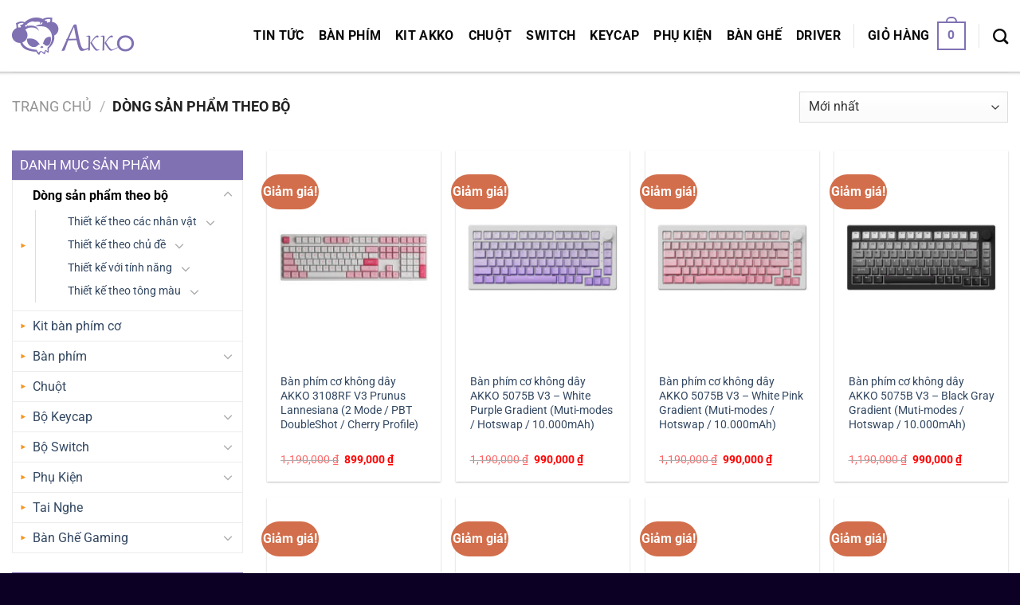

--- FILE ---
content_type: text/html; charset=UTF-8
request_url: https://akko.com.vn/danh-muc/cac-dong-san-pham-theo-bo/
body_size: 25867
content:
<!DOCTYPE html>
<html lang="vi" class="loading-site no-js">
<head>
	<meta charset="UTF-8" />
	<link rel="profile" href="http://gmpg.org/xfn/11" />
	<link rel="pingback" href="https://akko.com.vn/xmlrpc.php" />

	<script>(function(html){html.className = html.className.replace(/\bno-js\b/,'js')})(document.documentElement);</script>
<meta name='robots' content='index, follow, max-image-preview:large, max-snippet:-1, max-video-preview:-1' />
	<style>img:is([sizes="auto" i], [sizes^="auto," i]) { contain-intrinsic-size: 3000px 1500px }</style>
	<meta name="viewport" content="width=device-width, initial-scale=1" />
	<!-- This site is optimized with the Yoast SEO plugin v24.2 - https://yoast.com/wordpress/plugins/seo/ -->
	<title>Dòng sản phẩm theo bộ - AKKO Gear - Touch The Fashion</title><link rel="preload" data-rocket-preload as="image" href="https://akko.com.vn/wp-content/uploads/2025/08/ban-phim-co-khong-day-akko-tac87-matcha-red-bean-beegaming-20-247x305.jpg" imagesrcset="https://akko.com.vn/wp-content/uploads/2025/08/ban-phim-co-khong-day-akko-tac87-matcha-red-bean-beegaming-20-247x305.jpg 247w, https://akko.com.vn/wp-content/uploads/2025/08/ban-phim-co-khong-day-akko-tac87-matcha-red-bean-beegaming-20-324x400.jpg 324w, https://akko.com.vn/wp-content/uploads/2025/08/ban-phim-co-khong-day-akko-tac87-matcha-red-bean-beegaming-20-648x800.jpg 648w, https://akko.com.vn/wp-content/uploads/2025/08/ban-phim-co-khong-day-akko-tac87-matcha-red-bean-beegaming-20-768x948.jpg 768w, https://akko.com.vn/wp-content/uploads/2025/08/ban-phim-co-khong-day-akko-tac87-matcha-red-bean-beegaming-20-1244x1536.jpg 1244w, https://akko.com.vn/wp-content/uploads/2025/08/ban-phim-co-khong-day-akko-tac87-matcha-red-bean-beegaming-20-510x630.jpg 510w, https://akko.com.vn/wp-content/uploads/2025/08/ban-phim-co-khong-day-akko-tac87-matcha-red-bean-beegaming-20.jpg 1519w" imagesizes="(max-width: 247px) 100vw, 247px" fetchpriority="high">
	<link rel="canonical" href="https://akko.com.vn/danh-muc/cac-dong-san-pham-theo-bo/" />
	<link rel="next" href="https://akko.com.vn/danh-muc/cac-dong-san-pham-theo-bo/page/2/" />
	<meta property="og:locale" content="vi_VN" />
	<meta property="og:type" content="article" />
	<meta property="og:title" content="Dòng sản phẩm theo bộ - AKKO Gear - Touch The Fashion" />
	<meta property="og:url" content="https://akko.com.vn/danh-muc/cac-dong-san-pham-theo-bo/" />
	<meta property="og:site_name" content="AKKO Gear - Touch The Fashion" />
	<meta name="twitter:card" content="summary_large_image" />
	<script type="application/ld+json" class="yoast-schema-graph">{"@context":"https://schema.org","@graph":[{"@type":"CollectionPage","@id":"https://akko.com.vn/danh-muc/cac-dong-san-pham-theo-bo/","url":"https://akko.com.vn/danh-muc/cac-dong-san-pham-theo-bo/","name":"Dòng sản phẩm theo bộ - AKKO Gear - Touch The Fashion","isPartOf":{"@id":"https://akko.com.vn/#website"},"primaryImageOfPage":{"@id":"https://akko.com.vn/danh-muc/cac-dong-san-pham-theo-bo/#primaryimage"},"image":{"@id":"https://akko.com.vn/danh-muc/cac-dong-san-pham-theo-bo/#primaryimage"},"thumbnailUrl":"https://akko.com.vn/wp-content/uploads/2026/01/ban-phim-co-khong-day-akko-3108rf-v3-prunus-lannesiana-beegaming-15.jpg","breadcrumb":{"@id":"https://akko.com.vn/danh-muc/cac-dong-san-pham-theo-bo/#breadcrumb"},"inLanguage":"vi"},{"@type":"ImageObject","inLanguage":"vi","@id":"https://akko.com.vn/danh-muc/cac-dong-san-pham-theo-bo/#primaryimage","url":"https://akko.com.vn/wp-content/uploads/2026/01/ban-phim-co-khong-day-akko-3108rf-v3-prunus-lannesiana-beegaming-15.jpg","contentUrl":"https://akko.com.vn/wp-content/uploads/2026/01/ban-phim-co-khong-day-akko-3108rf-v3-prunus-lannesiana-beegaming-15.jpg","width":1519,"height":1875,"caption":"ban-phim-co-khong-day-akko-3108rf-v3-prunus-lannesiana-beegaming"},{"@type":"BreadcrumbList","@id":"https://akko.com.vn/danh-muc/cac-dong-san-pham-theo-bo/#breadcrumb","itemListElement":[{"@type":"ListItem","position":1,"name":"Trang chủ","item":"https://akko.com.vn/"},{"@type":"ListItem","position":2,"name":"Dòng sản phẩm theo bộ"}]},{"@type":"WebSite","@id":"https://akko.com.vn/#website","url":"https://akko.com.vn/","name":"AKKO Gear - Touch The Fashion","description":"Touch The Fashion","potentialAction":[{"@type":"SearchAction","target":{"@type":"EntryPoint","urlTemplate":"https://akko.com.vn/?s={search_term_string}"},"query-input":{"@type":"PropertyValueSpecification","valueRequired":true,"valueName":"search_term_string"}}],"inLanguage":"vi"}]}</script>
	<!-- / Yoast SEO plugin. -->


<link rel='dns-prefetch' href='//use.fontawesome.com' />

<link rel='prefetch' href='https://akko.com.vn/wp-content/themes/akkogear/assets/js/flatsome.js?ver=8e60d746741250b4dd4e' />
<link rel='prefetch' href='https://akko.com.vn/wp-content/themes/akkogear/assets/js/chunk.slider.js?ver=3.19.6' />
<link rel='prefetch' href='https://akko.com.vn/wp-content/themes/akkogear/assets/js/chunk.popups.js?ver=3.19.6' />
<link rel='prefetch' href='https://akko.com.vn/wp-content/themes/akkogear/assets/js/chunk.tooltips.js?ver=3.19.6' />
<link rel='prefetch' href='https://akko.com.vn/wp-content/themes/akkogear/assets/js/woocommerce.js?ver=dd6035ce106022a74757' />
<link rel="alternate" type="application/rss+xml" title="Dòng thông tin AKKO Gear - Touch The Fashion &raquo;" href="https://akko.com.vn/feed/" />
<link rel="alternate" type="application/rss+xml" title="Nguồn cấp AKKO Gear - Touch The Fashion &raquo; Dòng sản phẩm theo bộ Danh mục" href="https://akko.com.vn/danh-muc/cac-dong-san-pham-theo-bo/feed/" />
<link rel='stylesheet' id='ttqr-style-css' href='https://akko.com.vn/wp-content/plugins/thanh-toan-qrcode/assets/css/style.css?ver=6.7.1' type='text/css' media='all' />
<link rel='stylesheet' id='dashicons-css' href='https://akko.com.vn/wp-includes/css/dashicons.min.css?ver=6.7.1' type='text/css' media='all' />
<link rel='stylesheet' id='menu-icons-extra-css' href='https://akko.com.vn/wp-content/plugins/menu-icons/css/extra.min.css?ver=0.13.16' type='text/css' media='all' />
<style id='wp-emoji-styles-inline-css' type='text/css'>

	img.wp-smiley, img.emoji {
		display: inline !important;
		border: none !important;
		box-shadow: none !important;
		height: 1em !important;
		width: 1em !important;
		margin: 0 0.07em !important;
		vertical-align: -0.1em !important;
		background: none !important;
		padding: 0 !important;
	}
</style>
<style id='wp-block-library-inline-css' type='text/css'>
:root{--wp-admin-theme-color:#007cba;--wp-admin-theme-color--rgb:0,124,186;--wp-admin-theme-color-darker-10:#006ba1;--wp-admin-theme-color-darker-10--rgb:0,107,161;--wp-admin-theme-color-darker-20:#005a87;--wp-admin-theme-color-darker-20--rgb:0,90,135;--wp-admin-border-width-focus:2px;--wp-block-synced-color:#7a00df;--wp-block-synced-color--rgb:122,0,223;--wp-bound-block-color:var(--wp-block-synced-color)}@media (min-resolution:192dpi){:root{--wp-admin-border-width-focus:1.5px}}.wp-element-button{cursor:pointer}:root{--wp--preset--font-size--normal:16px;--wp--preset--font-size--huge:42px}:root .has-very-light-gray-background-color{background-color:#eee}:root .has-very-dark-gray-background-color{background-color:#313131}:root .has-very-light-gray-color{color:#eee}:root .has-very-dark-gray-color{color:#313131}:root .has-vivid-green-cyan-to-vivid-cyan-blue-gradient-background{background:linear-gradient(135deg,#00d084,#0693e3)}:root .has-purple-crush-gradient-background{background:linear-gradient(135deg,#34e2e4,#4721fb 50%,#ab1dfe)}:root .has-hazy-dawn-gradient-background{background:linear-gradient(135deg,#faaca8,#dad0ec)}:root .has-subdued-olive-gradient-background{background:linear-gradient(135deg,#fafae1,#67a671)}:root .has-atomic-cream-gradient-background{background:linear-gradient(135deg,#fdd79a,#004a59)}:root .has-nightshade-gradient-background{background:linear-gradient(135deg,#330968,#31cdcf)}:root .has-midnight-gradient-background{background:linear-gradient(135deg,#020381,#2874fc)}.has-regular-font-size{font-size:1em}.has-larger-font-size{font-size:2.625em}.has-normal-font-size{font-size:var(--wp--preset--font-size--normal)}.has-huge-font-size{font-size:var(--wp--preset--font-size--huge)}.has-text-align-center{text-align:center}.has-text-align-left{text-align:left}.has-text-align-right{text-align:right}#end-resizable-editor-section{display:none}.aligncenter{clear:both}.items-justified-left{justify-content:flex-start}.items-justified-center{justify-content:center}.items-justified-right{justify-content:flex-end}.items-justified-space-between{justify-content:space-between}.screen-reader-text{border:0;clip:rect(1px,1px,1px,1px);clip-path:inset(50%);height:1px;margin:-1px;overflow:hidden;padding:0;position:absolute;width:1px;word-wrap:normal!important}.screen-reader-text:focus{background-color:#ddd;clip:auto!important;clip-path:none;color:#444;display:block;font-size:1em;height:auto;left:5px;line-height:normal;padding:15px 23px 14px;text-decoration:none;top:5px;width:auto;z-index:100000}html :where(.has-border-color){border-style:solid}html :where([style*=border-top-color]){border-top-style:solid}html :where([style*=border-right-color]){border-right-style:solid}html :where([style*=border-bottom-color]){border-bottom-style:solid}html :where([style*=border-left-color]){border-left-style:solid}html :where([style*=border-width]){border-style:solid}html :where([style*=border-top-width]){border-top-style:solid}html :where([style*=border-right-width]){border-right-style:solid}html :where([style*=border-bottom-width]){border-bottom-style:solid}html :where([style*=border-left-width]){border-left-style:solid}html :where(img[class*=wp-image-]){height:auto;max-width:100%}:where(figure){margin:0 0 1em}html :where(.is-position-sticky){--wp-admin--admin-bar--position-offset:var(--wp-admin--admin-bar--height,0px)}@media screen and (max-width:600px){html :where(.is-position-sticky){--wp-admin--admin-bar--position-offset:0px}}
</style>
<style id='woocommerce-inline-inline-css' type='text/css'>
.woocommerce form .form-row .required { visibility: visible; }
</style>
<link rel='stylesheet' id='tablepress-default-css' href='https://akko.com.vn/wp-content/plugins/tablepress/css/build/default.css?ver=3.0.2' type='text/css' media='all' />
<link rel='stylesheet' id='bfa-font-awesome-css' href='https://use.fontawesome.com/releases/v5.15.4/css/all.css?ver=2.0.3' type='text/css' media='all' />
<link rel='stylesheet' id='bfa-font-awesome-v4-shim-css' href='https://use.fontawesome.com/releases/v5.15.4/css/v4-shims.css?ver=2.0.3' type='text/css' media='all' />
<style id='bfa-font-awesome-v4-shim-inline-css' type='text/css'>

			@font-face {
				font-family: 'FontAwesome';
				src: url('https://use.fontawesome.com/releases/v5.15.4/webfonts/fa-brands-400.eot'),
				url('https://use.fontawesome.com/releases/v5.15.4/webfonts/fa-brands-400.eot?#iefix') format('embedded-opentype'),
				url('https://use.fontawesome.com/releases/v5.15.4/webfonts/fa-brands-400.woff2') format('woff2'),
				url('https://use.fontawesome.com/releases/v5.15.4/webfonts/fa-brands-400.woff') format('woff'),
				url('https://use.fontawesome.com/releases/v5.15.4/webfonts/fa-brands-400.ttf') format('truetype'),
				url('https://use.fontawesome.com/releases/v5.15.4/webfonts/fa-brands-400.svg#fontawesome') format('svg');
			}

			@font-face {
				font-family: 'FontAwesome';
				src: url('https://use.fontawesome.com/releases/v5.15.4/webfonts/fa-solid-900.eot'),
				url('https://use.fontawesome.com/releases/v5.15.4/webfonts/fa-solid-900.eot?#iefix') format('embedded-opentype'),
				url('https://use.fontawesome.com/releases/v5.15.4/webfonts/fa-solid-900.woff2') format('woff2'),
				url('https://use.fontawesome.com/releases/v5.15.4/webfonts/fa-solid-900.woff') format('woff'),
				url('https://use.fontawesome.com/releases/v5.15.4/webfonts/fa-solid-900.ttf') format('truetype'),
				url('https://use.fontawesome.com/releases/v5.15.4/webfonts/fa-solid-900.svg#fontawesome') format('svg');
			}

			@font-face {
				font-family: 'FontAwesome';
				src: url('https://use.fontawesome.com/releases/v5.15.4/webfonts/fa-regular-400.eot'),
				url('https://use.fontawesome.com/releases/v5.15.4/webfonts/fa-regular-400.eot?#iefix') format('embedded-opentype'),
				url('https://use.fontawesome.com/releases/v5.15.4/webfonts/fa-regular-400.woff2') format('woff2'),
				url('https://use.fontawesome.com/releases/v5.15.4/webfonts/fa-regular-400.woff') format('woff'),
				url('https://use.fontawesome.com/releases/v5.15.4/webfonts/fa-regular-400.ttf') format('truetype'),
				url('https://use.fontawesome.com/releases/v5.15.4/webfonts/fa-regular-400.svg#fontawesome') format('svg');
				unicode-range: U+F004-F005,U+F007,U+F017,U+F022,U+F024,U+F02E,U+F03E,U+F044,U+F057-F059,U+F06E,U+F070,U+F075,U+F07B-F07C,U+F080,U+F086,U+F089,U+F094,U+F09D,U+F0A0,U+F0A4-F0A7,U+F0C5,U+F0C7-F0C8,U+F0E0,U+F0EB,U+F0F3,U+F0F8,U+F0FE,U+F111,U+F118-F11A,U+F11C,U+F133,U+F144,U+F146,U+F14A,U+F14D-F14E,U+F150-F152,U+F15B-F15C,U+F164-F165,U+F185-F186,U+F191-F192,U+F1AD,U+F1C1-F1C9,U+F1CD,U+F1D8,U+F1E3,U+F1EA,U+F1F6,U+F1F9,U+F20A,U+F247-F249,U+F24D,U+F254-F25B,U+F25D,U+F267,U+F271-F274,U+F279,U+F28B,U+F28D,U+F2B5-F2B6,U+F2B9,U+F2BB,U+F2BD,U+F2C1-F2C2,U+F2D0,U+F2D2,U+F2DC,U+F2ED,U+F328,U+F358-F35B,U+F3A5,U+F3D1,U+F410,U+F4AD;
			}
		
</style>
<link rel='stylesheet' id='flatsome-main-css' href='https://akko.com.vn/wp-content/themes/akkogear/assets/css/flatsome.css?ver=3.19.6' type='text/css' media='all' />
<style id='flatsome-main-inline-css' type='text/css'>
@font-face {
				font-family: "fl-icons";
				font-display: block;
				src: url(https://akko.com.vn/wp-content/themes/akkogear/assets/css/icons/fl-icons.eot?v=3.19.6);
				src:
					url(https://akko.com.vn/wp-content/themes/akkogear/assets/css/icons/fl-icons.eot#iefix?v=3.19.6) format("embedded-opentype"),
					url(https://akko.com.vn/wp-content/themes/akkogear/assets/css/icons/fl-icons.woff2?v=3.19.6) format("woff2"),
					url(https://akko.com.vn/wp-content/themes/akkogear/assets/css/icons/fl-icons.ttf?v=3.19.6) format("truetype"),
					url(https://akko.com.vn/wp-content/themes/akkogear/assets/css/icons/fl-icons.woff?v=3.19.6) format("woff"),
					url(https://akko.com.vn/wp-content/themes/akkogear/assets/css/icons/fl-icons.svg?v=3.19.6#fl-icons) format("svg");
			}
</style>
<link rel='stylesheet' id='flatsome-shop-css' href='https://akko.com.vn/wp-content/themes/akkogear/assets/css/flatsome-shop.css?ver=3.19.6' type='text/css' media='all' />
<link rel='stylesheet' id='flatsome-style-css' href='https://akko.com.vn/wp-content/themes/akkogear-child/style.css?ver=3.0' type='text/css' media='all' />
<script type="text/javascript" src="https://akko.com.vn/wp-includes/js/jquery/jquery.min.js?ver=3.7.1" id="jquery-core-js"></script>
<script type="text/javascript" src="https://akko.com.vn/wp-includes/js/jquery/jquery-migrate.min.js?ver=3.4.1" id="jquery-migrate-js"></script>
<script type="text/javascript" src="https://akko.com.vn/wp-content/plugins/woocommerce/assets/js/jquery-blockui/jquery.blockUI.min.js?ver=2.7.0-wc.9.5.1" id="jquery-blockui-js" data-wp-strategy="defer"></script>
<script type="text/javascript" id="wc-add-to-cart-js-extra">
/* <![CDATA[ */
var wc_add_to_cart_params = {"ajax_url":"\/wp-admin\/admin-ajax.php","wc_ajax_url":"\/?wc-ajax=%%endpoint%%","i18n_view_cart":"Xem gi\u1ecf h\u00e0ng","cart_url":"https:\/\/akko.com.vn\/cart\/","is_cart":"","cart_redirect_after_add":"no"};
/* ]]> */
</script>
<script type="text/javascript" src="https://akko.com.vn/wp-content/plugins/woocommerce/assets/js/frontend/add-to-cart.min.js?ver=9.5.1" id="wc-add-to-cart-js" defer="defer" data-wp-strategy="defer"></script>
<script type="text/javascript" src="https://akko.com.vn/wp-content/plugins/woocommerce/assets/js/js-cookie/js.cookie.min.js?ver=2.1.4-wc.9.5.1" id="js-cookie-js" data-wp-strategy="defer"></script>
<link rel="https://api.w.org/" href="https://akko.com.vn/wp-json/" /><link rel="alternate" title="JSON" type="application/json" href="https://akko.com.vn/wp-json/wp/v2/product_cat/73" /><link rel="EditURI" type="application/rsd+xml" title="RSD" href="https://akko.com.vn/xmlrpc.php?rsd" />
<meta name="generator" content="WordPress 6.7.1" />
<meta name="generator" content="WooCommerce 9.5.1" />

<!-- Lara's Google Analytics - https://www.xtraorbit.com/wordpress-google-analytics-dashboard-widget/ -->
<script async src="https://www.googletagmanager.com/gtag/js?id=G-TBW9WFMZMB"></script>
<script>
  window.dataLayer = window.dataLayer || [];
  function gtag(){dataLayer.push(arguments);}
  gtag('js', new Date());
  gtag('config', 'G-TBW9WFMZMB');
</script>

	<noscript><style>.woocommerce-product-gallery{ opacity: 1 !important; }</style></noscript>
	<style class='wp-fonts-local' type='text/css'>
@font-face{font-family:Inter;font-style:normal;font-weight:300 900;font-display:fallback;src:url('https://akko.com.vn/wp-content/plugins/woocommerce/assets/fonts/Inter-VariableFont_slnt,wght.woff2') format('woff2');font-stretch:normal;}
@font-face{font-family:Cardo;font-style:normal;font-weight:400;font-display:fallback;src:url('https://akko.com.vn/wp-content/plugins/woocommerce/assets/fonts/cardo_normal_400.woff2') format('woff2');}
</style>
<link rel="icon" href="https://akko.com.vn/wp-content/uploads/2020/05/cropped-logo-akkogear-1-32x32.png" sizes="32x32" />
<link rel="icon" href="https://akko.com.vn/wp-content/uploads/2020/05/cropped-logo-akkogear-1-192x192.png" sizes="192x192" />
<link rel="apple-touch-icon" href="https://akko.com.vn/wp-content/uploads/2020/05/cropped-logo-akkogear-1-180x180.png" />
<meta name="msapplication-TileImage" content="https://akko.com.vn/wp-content/uploads/2020/05/cropped-logo-akkogear-1-270x270.png" />
<style id="custom-css" type="text/css">:root {--primary-color: #8071b3;--fs-color-primary: #8071b3;--fs-color-secondary: #d26e4b;--fs-color-success: #7a9c59;--fs-color-alert: #b20000;--fs-experimental-link-color: #334862;--fs-experimental-link-color-hover: #111;}.tooltipster-base {--tooltip-color: #fff;--tooltip-bg-color: #000;}.off-canvas-right .mfp-content, .off-canvas-left .mfp-content {--drawer-width: 300px;}.off-canvas .mfp-content.off-canvas-cart {--drawer-width: 360px;}.container-width, .full-width .ubermenu-nav, .container, .row{max-width: 1370px}.row.row-collapse{max-width: 1340px}.row.row-small{max-width: 1362.5px}.row.row-large{max-width: 1400px}.header-main{height: 90px}#logo img{max-height: 90px}#logo{width:214px;}.header-top{min-height: 30px}.transparent .header-main{height: 90px}.transparent #logo img{max-height: 90px}.has-transparent + .page-title:first-of-type,.has-transparent + #main > .page-title,.has-transparent + #main > div > .page-title,.has-transparent + #main .page-header-wrapper:first-of-type .page-title{padding-top: 90px;}.header.show-on-scroll,.stuck .header-main{height:70px!important}.stuck #logo img{max-height: 70px!important}.header-bottom {background-color: #f1f1f1}.header-main .nav > li > a{line-height: 16px }@media (max-width: 549px) {.header-main{height: 70px}#logo img{max-height: 70px}}.nav-dropdown-has-arrow.nav-dropdown-has-border li.has-dropdown:before{border-bottom-color: #e8e8e8;}.nav .nav-dropdown{border-color: #e8e8e8 }.nav-dropdown{font-size:100%}.nav-dropdown-has-arrow li.has-dropdown:after{border-bottom-color: #ffffff;}.nav .nav-dropdown{background-color: #ffffff}@media screen and (max-width: 549px){body{font-size: 100%;}}body{font-family: Roboto, sans-serif;}body {font-weight: 400;font-style: normal;}.nav > li > a {font-family: Roboto, sans-serif;}.mobile-sidebar-levels-2 .nav > li > ul > li > a {font-family: Roboto, sans-serif;}.nav > li > a,.mobile-sidebar-levels-2 .nav > li > ul > li > a {font-weight: 700;font-style: normal;}h1,h2,h3,h4,h5,h6,.heading-font, .off-canvas-center .nav-sidebar.nav-vertical > li > a{font-family: Roboto, sans-serif;}h1,h2,h3,h4,h5,h6,.heading-font,.banner h1,.banner h2 {font-weight: 700;font-style: normal;}.alt-font{font-family: Roboto, sans-serif;}.alt-font {font-weight: 400!important;font-style: normal!important;}.header:not(.transparent) .header-nav-main.nav > li > a {color: #0a0a0a;}.header:not(.transparent) .header-nav-main.nav > li > a:hover,.header:not(.transparent) .header-nav-main.nav > li.active > a,.header:not(.transparent) .header-nav-main.nav > li.current > a,.header:not(.transparent) .header-nav-main.nav > li > a.active,.header:not(.transparent) .header-nav-main.nav > li > a.current{color: #8071b3;}.header-nav-main.nav-line-bottom > li > a:before,.header-nav-main.nav-line-grow > li > a:before,.header-nav-main.nav-line > li > a:before,.header-nav-main.nav-box > li > a:hover,.header-nav-main.nav-box > li.active > a,.header-nav-main.nav-pills > li > a:hover,.header-nav-main.nav-pills > li.active > a{color:#FFF!important;background-color: #8071b3;}@media screen and (min-width: 550px){.products .box-vertical .box-image{min-width: 247px!important;width: 247px!important;}}.absolute-footer, html{background-color: #0d0025}button[name='update_cart'] { display: none; }.nav-vertical-fly-out > li + li {border-top-width: 1px; border-top-style: solid;}.label-new.menu-item > a:after{content:"Mới";}.label-hot.menu-item > a:after{content:"Nổi bật";}.label-sale.menu-item > a:after{content:"Giảm giá";}.label-popular.menu-item > a:after{content:"Phổ biến";}</style>		<style type="text/css" id="wp-custom-css">
			/**/
.post_comments {
		display: none;
}

/* header main */
.header-wrapper {
    box-shadow: 0 5px 0 0 rgba(0,0,0,.01),0 4px 0 0 rgba(0,0,0,.02),0 3px 0 0 rgba(0,0,0,.04),0 2px 0 0 rgba(0,0,0,.06),0 1px 0 0 rgba(0,0,0,.08),0 1px 0 0 rgba(255,255,255,.1) inset,1px 0 0 0 rgba(255,255,255,.1) inset,-1px 0 0 0 rgba(255,255,255,.1) inset,0 -1px 0 0 rgba(0,0,0,.1) inset!important;
}

/* section footer */
.section-footer {
    background: url(/wp-content/uploads/2020/05/bg-footer.jpg);
}

.section-footer .row-dia-chi .phone {
		font-size: 14px;
}

.section-footer .row-dia-chi .dia-chi {
		margin-bottom: 5px;
}

.section-footer .row-dia-chi .col:before {
		border-left: 2px solid #ddd !important;
    margin-top: 20px !important;
		height: 60% !important;
}

.section-footer .row-dia-chi .medium-3:nth-child(1):before {
		border-left: none !important;
}

.section-footer .row-duoi .dia-chi {
		margin-bottom: 0px;
}

/* section dòng sản phẩm */
.section-dong-sp h3 {
		text-align: center;
		color: #8071b3;
		font-size: 22px;
}

.section-dong-sp .section-title b {
    background: #00000000;
}

.section-dong-sp .section-title-container {
		margin-bottom: 0px;
}

.section-dong-sp .section-title-center span:after {
    content: "";
    display: table;
    clear: both;
    background: url(/wp-content/uploads/2020/05/line.png);
    width: 100%;
    height: 20px;
    background-repeat: no-repeat;
    background-position-x: center;
    background-position-y: bottom;
    padding-top: 0;
}

/* section lựa chọn */
.section-lua-chon h3 {
		text-align: center;
		color: #8071b3;
		font-size: 22px;
}

.section-lua-chon .section-title b {
    background: #00000000;
}

.section-lua-chon .section-title-container {
		margin-bottom: 0px;
}

.section-lua-chon .section-title-center span:after {
    content: "";
    display: table;
    clear: both;
    background: url(/wp-content/uploads/2020/05/line.png);
    width: 100%;
    height: 20px;
    background-repeat: no-repeat;
    background-position-x: center;
    background-position-y: bottom;
    padding-top: 0;
}

/* dropdown menu .header-nav-main li.current-dropdown */
.header-nav-main li.menu-item-607>ul.nav-dropdown {
		display: block;
    width: 1050px;
    left: -80px;
}

.header-nav-main li.menu-item-607>ul.nav-dropdown li {
		float: left;
}

.header-nav-main li.menu-item-607>ul.nav-dropdown li a {
		border-bottom: none;
}

.header-nav-main li.menu-item-607>ul.nav-dropdown li:hover a {
		color: #8071b3;
}

.header-nav-main li.current-dropdown>ul.nav-dropdown li:hover a {
		color: #8071b3;
}

.header-nav-main .nav-dropdown {
		border-radius: 5px;
}


/* section sản phẩm mới */
.section-san-pham-moi h3 {
		text-align: center;
		color: #8071b3;
		font-size: 22px;
}

.section-san-pham-moi .section-title b {
    background: #00000000;
}

.section-san-pham-moi .section-title-center span:after {
    content: "";
    display: table;
    clear: both;
    background: url(/wp-content/uploads/2020/05/line.png);
    width: 100%;
    height: 20px;
    background-repeat: no-repeat;
    background-position-x: center;
    background-position-y: bottom;
    padding-top: 0;
}

.section-san-pham-moi .product-small.box .box-text {
    background: #f0f0f0;
    padding: 10px 10px 15px 10px;
}

.section-san-pham-moi .product-small.box .product-title {
    height: 80px!important;
    overflow: hidden;
}

.section-san-pham-moi .product-small.box .product-title a {
    color: #8071b3;
    margin-bottom: 10px;
}

.section-san-pham-moi .large-columns-4 {
		overflow: hidden;
    border-top: solid 1px #ddd;
    border-left: solid 1px #ddd;
}

.section-san-pham-moi .large-columns-4 .product-small {
		border-right: solid 1px #ddd;
    border-bottom: solid 1px #ddd;
}

span.amount {
		color: #f00;
}

/* section bàn phím */
.section-ban-phim .section-title-normal {
    border-bottom: 1px dashed #d0d0d0;
    border-top: 1px dashed #d0d0d0;
    border-right: 1px dashed #d0d0d0;
}

.section-ban-phim .section-title b {
    background: none;
}

.section-ban-phim .section-title-normal span {
    margin-right: 15px;
    padding-bottom: 0;
    border-bottom: 0;
    margin-bottom: 0;
    background: #8071b3;
    padding: 9px 15px;
    font-size: 17px;
    color: #fff;
    font-weight: 400;
    border-left: 2px solid #000;
}

.section-ban-phim .section-title a {
    font-size: 14px;
    font-weight: 400;
    color: #000;
    font-style: italic;
    margin-right: 10px;
}

.section-ban-phim .product-small .product-title {
    height: 97px!important;
    overflow: hidden;
}

/* section chuột */
.section-chuot .section-title-normal {
    border-bottom: 1px dashed #d0d0d0;
    border-top: 1px dashed #d0d0d0;
    border-right: 1px dashed #d0d0d0;
}

.section-chuot .section-title b {
    background: none;
}

.section-chuot .section-title-normal span {
    margin-right: 15px;
    padding-bottom: 0;
    border-bottom: 0;
    margin-bottom: 0;
    background: #8071b3;
    padding: 9px 15px;
    font-size: 17px;
    color: #fff;
    font-weight: 400;
    border-left: 2px solid #000;
}

.section-chuot .section-title a {
    font-size: 14px;
    font-weight: 400;
    color: #000;
    font-style: italic;
    margin-right: 10px;
}

.section-chuot .product-small.box .product-title {
    height: 78px!important;
    overflow: hidden;
}

/* section phụ kiện */
.section-phu-kien .section-title-normal {
    border-bottom: 1px dashed #d0d0d0;
    border-top: 1px dashed #d0d0d0;
    border-right: 1px dashed #d0d0d0;
}

.section-phu-kien .section-title b {
    background: none;
}

.section-phu-kien .section-title-normal span {
    margin-right: 15px;
    padding-bottom: 0;
    border-bottom: 0;
    margin-bottom: 0;
    background: #8071b3;
    padding: 9px 15px;
    font-size: 17px;
    color: #fff;
    font-weight: 400;
    border-left: 2px solid #000;
}

.section-phu-kien .section-title a {
    font-size: 14px;
    font-weight: 400;
    color: #000;
    font-style: italic;
    margin-right: 10px;
}

.section-phu-kien .product-small.box .product-title {
    height: 50px!important;
    overflow: hidden;
}

/* widget shop */
.shop-page-title .woocommerce-result-count {
		display: none;
}

#shop-sidebar .is-divider {
		display: none;
}

#shop-sidebar span.widget-title {
    font-size: 17px;
    font-weight: 400;
    background: #8071b3;
    padding: 10px;
    color: white;
    letter-spacing: 0;
    display: block;
    width: 100%;
}

.product-categories .cat-item-15 {
		display: none;
}

#shop-sidebar .product-categories, #shop-sidebar .product_list_widget {
    border: 1px solid #ececec;
}

#shop-sidebar .product-categories li {
    background: url(/wp-content/uploads/2020/05/icon-right-left.gif) no-repeat left center;
    padding-left: 25px;
    padding-right: 10px;
    background-position-x: 10px;
}

#shop-sidebar .product-categories .has-child .children li {
		background: none;
}

/* widget product page */
#product-sidebar .is-divider {
		display: none;
}

#product-sidebar span.widget-title {
    font-size: 17px;
    font-weight: 400;
    background: #8071b3;
    padding: 10px;
    color: white;
    letter-spacing: 0;
    display: block;
    width: 100%;
}

#product-sidebar .product-categories, #product-sidebar .product_list_widget {
    border: 1px solid #ececec;
}

#product-sidebar .product-categories li {
    background: url(/wp-content/uploads/2020/05/icon-right-left.gif) no-repeat left center;
    padding-left: 25px;
    padding-right: 10px;
    background-position-x: 10px;
}

#product-sidebar .product-categories .has-child .children li {
		background: none;
}

/* widget page news */
#secondary .is-divider {
		display: none;
}

#secondary span.widget-title {
    font-size: 17px;
    font-weight: 400;
    background: #8071b3;
    padding: 10px;
    color: white;
    letter-spacing: 0;
    display: block;
    width: 100%;
}

#secondary .product-categories, #secondary .product_list_widget, #secondary #flatsome_recent_posts-19 ul {
    border: 1px solid #ececec;
}

#secondary #flatsome_recent_posts-19 ul li {
		padding-left: 5px;
    padding-right: 5px;
}

#secondary .product-categories li {
    background: url(/wp-content/uploads/2020/05/icon-right-left.gif) no-repeat left center;
    padding-left: 25px;
    padding-right: 10px;
    background-position-x: 10px;
}

#secondary .product-categories .has-child .children li {
		background: none;
}

/* bỏ comment */
#comments {
		display: none;
}

/* sửa kích thước table ở hỗ trợ */
#tablepress-2 {
		font-size: 12pt;
		border: 1px solid #ddd;
}

#tablepress-2 thead th {
		border-right: 1px solid #ddd;
}

#tablepress-2 thead tr th.column-1 {
		text-align: center;
}

#tablepress-2 thead tr th.column-2 {
		text-align: center;
}

#tablepress-2 thead tr th.column-3 {
		text-align: center;
}

#tablepress-2 thead tr th.column-4 {
		text-align: center;
}

#tablepress-2 thead tr th.column-5 {
	text-align: center;
}
#tablepress-2 thead tr th.column-6 {
		text-align: center;
}

#tablepress-2 caption {
	display: none;
}

#tablepress-2 tbody tr td {
		text-align: center;
		border-right: 1px solid #ddd;
}

/* hỗ trợ góc phải */
.box_fixRight {
    position: fixed;
    top: 310px;
    right: -145px;
    width: auto;
    transition: all 0.2s ease-in-out 0s;
    z-index: 999;
}

.box_fixRight .box_content {
    background: #fff;
    padding: 10px;
    box-shadow: 10px 0px 30px #888888;
    border-radius: 10px 0 0 10px;
}

.box_fixRight .box_content .item {
    display: block;
    padding: 13px 10px 13px 47px;
    color: #111;
}

.box_fixRight .box_content .item:hover {
		color:#8071b3;
}

.box_fixRight .box_content .item.item_1 {
    background: url(/wp-content/uploads/2020/05/icon-facebook-2.png) no-repeat left;
}

.box_fixRight .box_content .item.item_2 {
    background: url(/wp-content/uploads/2020/05/icon-instagram.png) no-repeat left;
}

.box_fixRight .box_content .item.item_3 {
    background: url(/wp-content/uploads/2020/11/icon-youtube.png) no-repeat left;
}

.box_fixRight .box_content .item.item_4 {
    background: url(/wp-content/uploads/2020/11/icon-tiktok.png) no-repeat left;
}

.box_fixRight:hover {
    right: 0;
    transition: all 0.2s ease-in-out 0s;
}

@media only screen and (max-width: 992px) and (min-width: 320px) {
		.box_fixRight {
				display: none;
		}
}

/* hỗ trợ trên đt */
.bottom-contact {
		display:none;
}

@media only screen and (max-width: 992px) and (min-width: 320px) {
.bottom-contact {
		display: block;
    position: fixed;
    bottom: 0;
    background: white;
    width: 100%;
    z-index: 99;
    box-shadow: 2px 1px 9px #dedede;
    border-top: 1px solid #eaeaea;
}
	
.bottom-contact ul li {
		width: 25%;
    float: left;
    list-style: none;
    text-align: center; 
		font-size:13.5px;
}
	
.bottom-contact ul li span {
		color:black;
}
	
.bottom-contact ul li img {
		width: 35px;
    margin-top: 10px;
    margin-bottom: 0px;
}
}

/* nút giao hàng */
.detailcall-1 {
		box-shadow: none;
		margin: 0px;
}


/* chỉnh kích thước tên sp */
.shop-container .product-small .product-title {
    height: 100px!important;
    overflow: hidden;
}

/* sửa page đại lý */
#tablepress-3 {
		font-size: 13pt;
		border: 1px solid #ddd;
}

#tablepress-3 thead th {
		border-right: 1px solid #ddd;
}

#tablepress-3 .sorting:after {
		right: 0px !important;
}

#tablepress-3 thead tr th.column-1 {
		width: 60px !important;
		text-align: center;
    padding: 12px;
}

#tablepress-3 thead tr th.column-2 {
		width: 90px !important;
		text-align: center;
    padding: 12px;
}

#tablepress-3 thead tr th.column-3 {
		width: 190px !important;
		text-align: center;
    padding: 12px;
}

#tablepress-3 thead tr th.column-4 {
		width: 190px !important;
		text-align: center;
    padding: 12px;
}

#tablepress-3 thead tr th.column-5 {
		width: 60px !important;
		text-align: center;
    padding: 12px;
}

#tablepress-3 tbody tr td {
		text-align: center;
		border-right: 1px solid #ddd;
}

#tablepress-3 .sorting:hover {
		background: #d9edf7 !important;
}


#tablepress-3 tbody tr td.column-5 a {
		color: #3863ff;
}

#tablepress-3 tbody tr td.column-5 a:hover {
		color: #8071b3;
}

/* nội dung mô tả danh mục sản phẩm */
.category-page-row .shop-container {
		display: grid;
}

.category-page-row .term-description {
		order: 2;
}		</style>
		<style id="kirki-inline-styles">/* cyrillic-ext */
@font-face {
  font-family: 'Roboto';
  font-style: normal;
  font-weight: 400;
  font-stretch: 100%;
  font-display: swap;
  src: url(https://akko.com.vn/wp-content/fonts/roboto/KFO7CnqEu92Fr1ME7kSn66aGLdTylUAMa3GUBGEe.woff2) format('woff2');
  unicode-range: U+0460-052F, U+1C80-1C8A, U+20B4, U+2DE0-2DFF, U+A640-A69F, U+FE2E-FE2F;
}
/* cyrillic */
@font-face {
  font-family: 'Roboto';
  font-style: normal;
  font-weight: 400;
  font-stretch: 100%;
  font-display: swap;
  src: url(https://akko.com.vn/wp-content/fonts/roboto/KFO7CnqEu92Fr1ME7kSn66aGLdTylUAMa3iUBGEe.woff2) format('woff2');
  unicode-range: U+0301, U+0400-045F, U+0490-0491, U+04B0-04B1, U+2116;
}
/* greek-ext */
@font-face {
  font-family: 'Roboto';
  font-style: normal;
  font-weight: 400;
  font-stretch: 100%;
  font-display: swap;
  src: url(https://akko.com.vn/wp-content/fonts/roboto/KFO7CnqEu92Fr1ME7kSn66aGLdTylUAMa3CUBGEe.woff2) format('woff2');
  unicode-range: U+1F00-1FFF;
}
/* greek */
@font-face {
  font-family: 'Roboto';
  font-style: normal;
  font-weight: 400;
  font-stretch: 100%;
  font-display: swap;
  src: url(https://akko.com.vn/wp-content/fonts/roboto/KFO7CnqEu92Fr1ME7kSn66aGLdTylUAMa3-UBGEe.woff2) format('woff2');
  unicode-range: U+0370-0377, U+037A-037F, U+0384-038A, U+038C, U+038E-03A1, U+03A3-03FF;
}
/* math */
@font-face {
  font-family: 'Roboto';
  font-style: normal;
  font-weight: 400;
  font-stretch: 100%;
  font-display: swap;
  src: url(https://akko.com.vn/wp-content/fonts/roboto/KFO7CnqEu92Fr1ME7kSn66aGLdTylUAMawCUBGEe.woff2) format('woff2');
  unicode-range: U+0302-0303, U+0305, U+0307-0308, U+0310, U+0312, U+0315, U+031A, U+0326-0327, U+032C, U+032F-0330, U+0332-0333, U+0338, U+033A, U+0346, U+034D, U+0391-03A1, U+03A3-03A9, U+03B1-03C9, U+03D1, U+03D5-03D6, U+03F0-03F1, U+03F4-03F5, U+2016-2017, U+2034-2038, U+203C, U+2040, U+2043, U+2047, U+2050, U+2057, U+205F, U+2070-2071, U+2074-208E, U+2090-209C, U+20D0-20DC, U+20E1, U+20E5-20EF, U+2100-2112, U+2114-2115, U+2117-2121, U+2123-214F, U+2190, U+2192, U+2194-21AE, U+21B0-21E5, U+21F1-21F2, U+21F4-2211, U+2213-2214, U+2216-22FF, U+2308-230B, U+2310, U+2319, U+231C-2321, U+2336-237A, U+237C, U+2395, U+239B-23B7, U+23D0, U+23DC-23E1, U+2474-2475, U+25AF, U+25B3, U+25B7, U+25BD, U+25C1, U+25CA, U+25CC, U+25FB, U+266D-266F, U+27C0-27FF, U+2900-2AFF, U+2B0E-2B11, U+2B30-2B4C, U+2BFE, U+3030, U+FF5B, U+FF5D, U+1D400-1D7FF, U+1EE00-1EEFF;
}
/* symbols */
@font-face {
  font-family: 'Roboto';
  font-style: normal;
  font-weight: 400;
  font-stretch: 100%;
  font-display: swap;
  src: url(https://akko.com.vn/wp-content/fonts/roboto/KFO7CnqEu92Fr1ME7kSn66aGLdTylUAMaxKUBGEe.woff2) format('woff2');
  unicode-range: U+0001-000C, U+000E-001F, U+007F-009F, U+20DD-20E0, U+20E2-20E4, U+2150-218F, U+2190, U+2192, U+2194-2199, U+21AF, U+21E6-21F0, U+21F3, U+2218-2219, U+2299, U+22C4-22C6, U+2300-243F, U+2440-244A, U+2460-24FF, U+25A0-27BF, U+2800-28FF, U+2921-2922, U+2981, U+29BF, U+29EB, U+2B00-2BFF, U+4DC0-4DFF, U+FFF9-FFFB, U+10140-1018E, U+10190-1019C, U+101A0, U+101D0-101FD, U+102E0-102FB, U+10E60-10E7E, U+1D2C0-1D2D3, U+1D2E0-1D37F, U+1F000-1F0FF, U+1F100-1F1AD, U+1F1E6-1F1FF, U+1F30D-1F30F, U+1F315, U+1F31C, U+1F31E, U+1F320-1F32C, U+1F336, U+1F378, U+1F37D, U+1F382, U+1F393-1F39F, U+1F3A7-1F3A8, U+1F3AC-1F3AF, U+1F3C2, U+1F3C4-1F3C6, U+1F3CA-1F3CE, U+1F3D4-1F3E0, U+1F3ED, U+1F3F1-1F3F3, U+1F3F5-1F3F7, U+1F408, U+1F415, U+1F41F, U+1F426, U+1F43F, U+1F441-1F442, U+1F444, U+1F446-1F449, U+1F44C-1F44E, U+1F453, U+1F46A, U+1F47D, U+1F4A3, U+1F4B0, U+1F4B3, U+1F4B9, U+1F4BB, U+1F4BF, U+1F4C8-1F4CB, U+1F4D6, U+1F4DA, U+1F4DF, U+1F4E3-1F4E6, U+1F4EA-1F4ED, U+1F4F7, U+1F4F9-1F4FB, U+1F4FD-1F4FE, U+1F503, U+1F507-1F50B, U+1F50D, U+1F512-1F513, U+1F53E-1F54A, U+1F54F-1F5FA, U+1F610, U+1F650-1F67F, U+1F687, U+1F68D, U+1F691, U+1F694, U+1F698, U+1F6AD, U+1F6B2, U+1F6B9-1F6BA, U+1F6BC, U+1F6C6-1F6CF, U+1F6D3-1F6D7, U+1F6E0-1F6EA, U+1F6F0-1F6F3, U+1F6F7-1F6FC, U+1F700-1F7FF, U+1F800-1F80B, U+1F810-1F847, U+1F850-1F859, U+1F860-1F887, U+1F890-1F8AD, U+1F8B0-1F8BB, U+1F8C0-1F8C1, U+1F900-1F90B, U+1F93B, U+1F946, U+1F984, U+1F996, U+1F9E9, U+1FA00-1FA6F, U+1FA70-1FA7C, U+1FA80-1FA89, U+1FA8F-1FAC6, U+1FACE-1FADC, U+1FADF-1FAE9, U+1FAF0-1FAF8, U+1FB00-1FBFF;
}
/* vietnamese */
@font-face {
  font-family: 'Roboto';
  font-style: normal;
  font-weight: 400;
  font-stretch: 100%;
  font-display: swap;
  src: url(https://akko.com.vn/wp-content/fonts/roboto/KFO7CnqEu92Fr1ME7kSn66aGLdTylUAMa3OUBGEe.woff2) format('woff2');
  unicode-range: U+0102-0103, U+0110-0111, U+0128-0129, U+0168-0169, U+01A0-01A1, U+01AF-01B0, U+0300-0301, U+0303-0304, U+0308-0309, U+0323, U+0329, U+1EA0-1EF9, U+20AB;
}
/* latin-ext */
@font-face {
  font-family: 'Roboto';
  font-style: normal;
  font-weight: 400;
  font-stretch: 100%;
  font-display: swap;
  src: url(https://akko.com.vn/wp-content/fonts/roboto/KFO7CnqEu92Fr1ME7kSn66aGLdTylUAMa3KUBGEe.woff2) format('woff2');
  unicode-range: U+0100-02BA, U+02BD-02C5, U+02C7-02CC, U+02CE-02D7, U+02DD-02FF, U+0304, U+0308, U+0329, U+1D00-1DBF, U+1E00-1E9F, U+1EF2-1EFF, U+2020, U+20A0-20AB, U+20AD-20C0, U+2113, U+2C60-2C7F, U+A720-A7FF;
}
/* latin */
@font-face {
  font-family: 'Roboto';
  font-style: normal;
  font-weight: 400;
  font-stretch: 100%;
  font-display: swap;
  src: url(https://akko.com.vn/wp-content/fonts/roboto/KFO7CnqEu92Fr1ME7kSn66aGLdTylUAMa3yUBA.woff2) format('woff2');
  unicode-range: U+0000-00FF, U+0131, U+0152-0153, U+02BB-02BC, U+02C6, U+02DA, U+02DC, U+0304, U+0308, U+0329, U+2000-206F, U+20AC, U+2122, U+2191, U+2193, U+2212, U+2215, U+FEFF, U+FFFD;
}
/* cyrillic-ext */
@font-face {
  font-family: 'Roboto';
  font-style: normal;
  font-weight: 700;
  font-stretch: 100%;
  font-display: swap;
  src: url(https://akko.com.vn/wp-content/fonts/roboto/KFO7CnqEu92Fr1ME7kSn66aGLdTylUAMa3GUBGEe.woff2) format('woff2');
  unicode-range: U+0460-052F, U+1C80-1C8A, U+20B4, U+2DE0-2DFF, U+A640-A69F, U+FE2E-FE2F;
}
/* cyrillic */
@font-face {
  font-family: 'Roboto';
  font-style: normal;
  font-weight: 700;
  font-stretch: 100%;
  font-display: swap;
  src: url(https://akko.com.vn/wp-content/fonts/roboto/KFO7CnqEu92Fr1ME7kSn66aGLdTylUAMa3iUBGEe.woff2) format('woff2');
  unicode-range: U+0301, U+0400-045F, U+0490-0491, U+04B0-04B1, U+2116;
}
/* greek-ext */
@font-face {
  font-family: 'Roboto';
  font-style: normal;
  font-weight: 700;
  font-stretch: 100%;
  font-display: swap;
  src: url(https://akko.com.vn/wp-content/fonts/roboto/KFO7CnqEu92Fr1ME7kSn66aGLdTylUAMa3CUBGEe.woff2) format('woff2');
  unicode-range: U+1F00-1FFF;
}
/* greek */
@font-face {
  font-family: 'Roboto';
  font-style: normal;
  font-weight: 700;
  font-stretch: 100%;
  font-display: swap;
  src: url(https://akko.com.vn/wp-content/fonts/roboto/KFO7CnqEu92Fr1ME7kSn66aGLdTylUAMa3-UBGEe.woff2) format('woff2');
  unicode-range: U+0370-0377, U+037A-037F, U+0384-038A, U+038C, U+038E-03A1, U+03A3-03FF;
}
/* math */
@font-face {
  font-family: 'Roboto';
  font-style: normal;
  font-weight: 700;
  font-stretch: 100%;
  font-display: swap;
  src: url(https://akko.com.vn/wp-content/fonts/roboto/KFO7CnqEu92Fr1ME7kSn66aGLdTylUAMawCUBGEe.woff2) format('woff2');
  unicode-range: U+0302-0303, U+0305, U+0307-0308, U+0310, U+0312, U+0315, U+031A, U+0326-0327, U+032C, U+032F-0330, U+0332-0333, U+0338, U+033A, U+0346, U+034D, U+0391-03A1, U+03A3-03A9, U+03B1-03C9, U+03D1, U+03D5-03D6, U+03F0-03F1, U+03F4-03F5, U+2016-2017, U+2034-2038, U+203C, U+2040, U+2043, U+2047, U+2050, U+2057, U+205F, U+2070-2071, U+2074-208E, U+2090-209C, U+20D0-20DC, U+20E1, U+20E5-20EF, U+2100-2112, U+2114-2115, U+2117-2121, U+2123-214F, U+2190, U+2192, U+2194-21AE, U+21B0-21E5, U+21F1-21F2, U+21F4-2211, U+2213-2214, U+2216-22FF, U+2308-230B, U+2310, U+2319, U+231C-2321, U+2336-237A, U+237C, U+2395, U+239B-23B7, U+23D0, U+23DC-23E1, U+2474-2475, U+25AF, U+25B3, U+25B7, U+25BD, U+25C1, U+25CA, U+25CC, U+25FB, U+266D-266F, U+27C0-27FF, U+2900-2AFF, U+2B0E-2B11, U+2B30-2B4C, U+2BFE, U+3030, U+FF5B, U+FF5D, U+1D400-1D7FF, U+1EE00-1EEFF;
}
/* symbols */
@font-face {
  font-family: 'Roboto';
  font-style: normal;
  font-weight: 700;
  font-stretch: 100%;
  font-display: swap;
  src: url(https://akko.com.vn/wp-content/fonts/roboto/KFO7CnqEu92Fr1ME7kSn66aGLdTylUAMaxKUBGEe.woff2) format('woff2');
  unicode-range: U+0001-000C, U+000E-001F, U+007F-009F, U+20DD-20E0, U+20E2-20E4, U+2150-218F, U+2190, U+2192, U+2194-2199, U+21AF, U+21E6-21F0, U+21F3, U+2218-2219, U+2299, U+22C4-22C6, U+2300-243F, U+2440-244A, U+2460-24FF, U+25A0-27BF, U+2800-28FF, U+2921-2922, U+2981, U+29BF, U+29EB, U+2B00-2BFF, U+4DC0-4DFF, U+FFF9-FFFB, U+10140-1018E, U+10190-1019C, U+101A0, U+101D0-101FD, U+102E0-102FB, U+10E60-10E7E, U+1D2C0-1D2D3, U+1D2E0-1D37F, U+1F000-1F0FF, U+1F100-1F1AD, U+1F1E6-1F1FF, U+1F30D-1F30F, U+1F315, U+1F31C, U+1F31E, U+1F320-1F32C, U+1F336, U+1F378, U+1F37D, U+1F382, U+1F393-1F39F, U+1F3A7-1F3A8, U+1F3AC-1F3AF, U+1F3C2, U+1F3C4-1F3C6, U+1F3CA-1F3CE, U+1F3D4-1F3E0, U+1F3ED, U+1F3F1-1F3F3, U+1F3F5-1F3F7, U+1F408, U+1F415, U+1F41F, U+1F426, U+1F43F, U+1F441-1F442, U+1F444, U+1F446-1F449, U+1F44C-1F44E, U+1F453, U+1F46A, U+1F47D, U+1F4A3, U+1F4B0, U+1F4B3, U+1F4B9, U+1F4BB, U+1F4BF, U+1F4C8-1F4CB, U+1F4D6, U+1F4DA, U+1F4DF, U+1F4E3-1F4E6, U+1F4EA-1F4ED, U+1F4F7, U+1F4F9-1F4FB, U+1F4FD-1F4FE, U+1F503, U+1F507-1F50B, U+1F50D, U+1F512-1F513, U+1F53E-1F54A, U+1F54F-1F5FA, U+1F610, U+1F650-1F67F, U+1F687, U+1F68D, U+1F691, U+1F694, U+1F698, U+1F6AD, U+1F6B2, U+1F6B9-1F6BA, U+1F6BC, U+1F6C6-1F6CF, U+1F6D3-1F6D7, U+1F6E0-1F6EA, U+1F6F0-1F6F3, U+1F6F7-1F6FC, U+1F700-1F7FF, U+1F800-1F80B, U+1F810-1F847, U+1F850-1F859, U+1F860-1F887, U+1F890-1F8AD, U+1F8B0-1F8BB, U+1F8C0-1F8C1, U+1F900-1F90B, U+1F93B, U+1F946, U+1F984, U+1F996, U+1F9E9, U+1FA00-1FA6F, U+1FA70-1FA7C, U+1FA80-1FA89, U+1FA8F-1FAC6, U+1FACE-1FADC, U+1FADF-1FAE9, U+1FAF0-1FAF8, U+1FB00-1FBFF;
}
/* vietnamese */
@font-face {
  font-family: 'Roboto';
  font-style: normal;
  font-weight: 700;
  font-stretch: 100%;
  font-display: swap;
  src: url(https://akko.com.vn/wp-content/fonts/roboto/KFO7CnqEu92Fr1ME7kSn66aGLdTylUAMa3OUBGEe.woff2) format('woff2');
  unicode-range: U+0102-0103, U+0110-0111, U+0128-0129, U+0168-0169, U+01A0-01A1, U+01AF-01B0, U+0300-0301, U+0303-0304, U+0308-0309, U+0323, U+0329, U+1EA0-1EF9, U+20AB;
}
/* latin-ext */
@font-face {
  font-family: 'Roboto';
  font-style: normal;
  font-weight: 700;
  font-stretch: 100%;
  font-display: swap;
  src: url(https://akko.com.vn/wp-content/fonts/roboto/KFO7CnqEu92Fr1ME7kSn66aGLdTylUAMa3KUBGEe.woff2) format('woff2');
  unicode-range: U+0100-02BA, U+02BD-02C5, U+02C7-02CC, U+02CE-02D7, U+02DD-02FF, U+0304, U+0308, U+0329, U+1D00-1DBF, U+1E00-1E9F, U+1EF2-1EFF, U+2020, U+20A0-20AB, U+20AD-20C0, U+2113, U+2C60-2C7F, U+A720-A7FF;
}
/* latin */
@font-face {
  font-family: 'Roboto';
  font-style: normal;
  font-weight: 700;
  font-stretch: 100%;
  font-display: swap;
  src: url(https://akko.com.vn/wp-content/fonts/roboto/KFO7CnqEu92Fr1ME7kSn66aGLdTylUAMa3yUBA.woff2) format('woff2');
  unicode-range: U+0000-00FF, U+0131, U+0152-0153, U+02BB-02BC, U+02C6, U+02DA, U+02DC, U+0304, U+0308, U+0329, U+2000-206F, U+20AC, U+2122, U+2191, U+2193, U+2212, U+2215, U+FEFF, U+FFFD;
}</style><style id="wpforms-css-vars-root">
				:root {
					--wpforms-field-border-radius: 3px;
--wpforms-field-border-style: solid;
--wpforms-field-border-size: 1px;
--wpforms-field-background-color: #ffffff;
--wpforms-field-border-color: rgba( 0, 0, 0, 0.25 );
--wpforms-field-border-color-spare: rgba( 0, 0, 0, 0.25 );
--wpforms-field-text-color: rgba( 0, 0, 0, 0.7 );
--wpforms-field-menu-color: #ffffff;
--wpforms-label-color: rgba( 0, 0, 0, 0.85 );
--wpforms-label-sublabel-color: rgba( 0, 0, 0, 0.55 );
--wpforms-label-error-color: #d63637;
--wpforms-button-border-radius: 3px;
--wpforms-button-border-style: none;
--wpforms-button-border-size: 1px;
--wpforms-button-background-color: #066aab;
--wpforms-button-border-color: #066aab;
--wpforms-button-text-color: #ffffff;
--wpforms-page-break-color: #066aab;
--wpforms-background-image: none;
--wpforms-background-position: center center;
--wpforms-background-repeat: no-repeat;
--wpforms-background-size: cover;
--wpforms-background-width: 100px;
--wpforms-background-height: 100px;
--wpforms-background-color: rgba( 0, 0, 0, 0 );
--wpforms-background-url: none;
--wpforms-container-padding: 0px;
--wpforms-container-border-style: none;
--wpforms-container-border-width: 1px;
--wpforms-container-border-color: #000000;
--wpforms-container-border-radius: 3px;
--wpforms-field-size-input-height: 43px;
--wpforms-field-size-input-spacing: 15px;
--wpforms-field-size-font-size: 16px;
--wpforms-field-size-line-height: 19px;
--wpforms-field-size-padding-h: 14px;
--wpforms-field-size-checkbox-size: 16px;
--wpforms-field-size-sublabel-spacing: 5px;
--wpforms-field-size-icon-size: 1;
--wpforms-label-size-font-size: 16px;
--wpforms-label-size-line-height: 19px;
--wpforms-label-size-sublabel-font-size: 14px;
--wpforms-label-size-sublabel-line-height: 17px;
--wpforms-button-size-font-size: 17px;
--wpforms-button-size-height: 41px;
--wpforms-button-size-padding-h: 15px;
--wpforms-button-size-margin-top: 10px;
--wpforms-container-shadow-size-box-shadow: none;

				}
			</style><meta name="generator" content="WP Rocket 3.17.3.1" data-wpr-features="wpr_oci wpr_desktop" /></head>

<body class="archive tax-product_cat term-cac-dong-san-pham-theo-bo term-73 theme-akkogear woocommerce woocommerce-page woocommerce-no-js lightbox nav-dropdown-has-arrow nav-dropdown-has-shadow nav-dropdown-has-border">


<a class="skip-link screen-reader-text" href="#main">Bỏ qua nội dung</a>

<div  id="wrapper">

	
	<header  id="header" class="header has-sticky sticky-jump">
		<div  class="header-wrapper">
			<div id="masthead" class="header-main ">
      <div class="header-inner flex-row container logo-left medium-logo-center" role="navigation">

          <!-- Logo -->
          <div id="logo" class="flex-col logo">
            
<!-- Header logo -->
<a href="https://akko.com.vn/" title="AKKO Gear &#8211; Touch The Fashion - Touch The Fashion" rel="home">
		<img width="214" height="90" src="https://akkogear.com.vn/wp-content/uploads/2020/05/logo-akkogear.png" class="header_logo header-logo" alt="AKKO Gear &#8211; Touch The Fashion"/><img  width="214" height="90" src="https://akkogear.com.vn/wp-content/uploads/2020/05/logo-akkogear.png" class="header-logo-dark" alt="AKKO Gear &#8211; Touch The Fashion"/></a>
          </div>

          <!-- Mobile Left Elements -->
          <div class="flex-col show-for-medium flex-left">
            <ul class="mobile-nav nav nav-left ">
              <li class="nav-icon has-icon">
  		<a href="#" data-open="#main-menu" data-pos="left" data-bg="main-menu-overlay" data-color="" class="is-small" aria-label="Menu" aria-controls="main-menu" aria-expanded="false">

		  <i class="icon-menu" ></i>
		  		</a>
	</li>
            </ul>
          </div>

          <!-- Left Elements -->
          <div class="flex-col hide-for-medium flex-left
            flex-grow">
            <ul class="header-nav header-nav-main nav nav-left  nav-size-large nav-spacing-medium nav-uppercase" >
                          </ul>
          </div>

          <!-- Right Elements -->
          <div class="flex-col hide-for-medium flex-right">
            <ul class="header-nav header-nav-main nav nav-right  nav-size-large nav-spacing-medium nav-uppercase">
              <li id="menu-item-1116" class="menu-item menu-item-type-taxonomy menu-item-object-category menu-item-1116 menu-item-design-default"><a href="https://akko.com.vn/./tin-tuc/" class="nav-top-link">Tin tức</a></li>
<li id="menu-item-604" class="menu-item menu-item-type-taxonomy menu-item-object-product_cat menu-item-604 menu-item-design-default"><a href="https://akko.com.vn/danh-muc/ban-phim/" class="nav-top-link">Bàn phím</a></li>
<li id="menu-item-3065" class="menu-item menu-item-type-taxonomy menu-item-object-product_cat menu-item-3065 menu-item-design-default"><a href="https://akko.com.vn/danh-muc/kit-diy/" class="nav-top-link">KIT AKKO</a></li>
<li id="menu-item-605" class="menu-item menu-item-type-taxonomy menu-item-object-product_cat menu-item-605 menu-item-design-default"><a href="https://akko.com.vn/danh-muc/chuot/" class="nav-top-link">Chuột</a></li>
<li id="menu-item-2039" class="menu-item menu-item-type-taxonomy menu-item-object-product_cat menu-item-2039 menu-item-design-default"><a href="https://akko.com.vn/danh-muc/switch/" class="nav-top-link">Switch</a></li>
<li id="menu-item-2043" class="menu-item menu-item-type-taxonomy menu-item-object-product_cat menu-item-2043 menu-item-design-default"><a href="https://akko.com.vn/danh-muc/bo-keycap/" class="nav-top-link">Keycap</a></li>
<li id="menu-item-3493" class="menu-item menu-item-type-taxonomy menu-item-object-product_cat menu-item-3493 menu-item-design-default"><a href="https://akko.com.vn/danh-muc/phu-kien/" class="nav-top-link">Phụ Kiện</a></li>
<li id="menu-item-3066" class="menu-item menu-item-type-taxonomy menu-item-object-product_cat menu-item-3066 menu-item-design-default"><a href="https://akko.com.vn/danh-muc/ghe-gaming/" class="nav-top-link">Bàn Ghế</a></li>
<li id="menu-item-601" class="menu-item menu-item-type-post_type menu-item-object-page menu-item-601 menu-item-design-default"><a href="https://akko.com.vn/tai-driver/" class="nav-top-link">Driver</a></li>
<li class="header-divider"></li><li class="cart-item has-icon has-dropdown">

<a href="https://akko.com.vn/cart/" class="header-cart-link is-small" title="Giỏ hàng" >

<span class="header-cart-title">
   Giỏ hàng     </span>

    <span class="cart-icon image-icon">
    <strong>0</strong>
  </span>
  </a>

 <ul class="nav-dropdown nav-dropdown-default">
    <li class="html widget_shopping_cart">
      <div class="widget_shopping_cart_content">
        

	<div class="ux-mini-cart-empty flex flex-row-col text-center pt pb">
				<div class="ux-mini-cart-empty-icon">
			<svg xmlns="http://www.w3.org/2000/svg" viewBox="0 0 17 19" style="opacity:.1;height:80px;">
				<path d="M8.5 0C6.7 0 5.3 1.2 5.3 2.7v2H2.1c-.3 0-.6.3-.7.7L0 18.2c0 .4.2.8.6.8h15.7c.4 0 .7-.3.7-.7v-.1L15.6 5.4c0-.3-.3-.6-.7-.6h-3.2v-2c0-1.6-1.4-2.8-3.2-2.8zM6.7 2.7c0-.8.8-1.4 1.8-1.4s1.8.6 1.8 1.4v2H6.7v-2zm7.5 3.4 1.3 11.5h-14L2.8 6.1h2.5v1.4c0 .4.3.7.7.7.4 0 .7-.3.7-.7V6.1h3.5v1.4c0 .4.3.7.7.7s.7-.3.7-.7V6.1h2.6z" fill-rule="evenodd" clip-rule="evenodd" fill="currentColor"></path>
			</svg>
		</div>
				<p class="woocommerce-mini-cart__empty-message empty">Chưa có sản phẩm trong giỏ hàng.</p>
					<p class="return-to-shop">
				<a class="button primary wc-backward" href="https://akko.com.vn/shop/">
					Quay trở lại cửa hàng				</a>
			</p>
				</div>


      </div>
    </li>
     </ul>

</li>
<li class="header-divider"></li><li class="header-search header-search-dropdown has-icon has-dropdown menu-item-has-children">
		<a href="#" aria-label="Tìm kiếm" class="is-small"><i class="icon-search" ></i></a>
		<ul class="nav-dropdown nav-dropdown-default">
	 	<li class="header-search-form search-form html relative has-icon">
	<div class="header-search-form-wrapper">
		<div class="searchform-wrapper ux-search-box relative form-flat is-normal"><form role="search" method="get" class="searchform" action="https://akko.com.vn/">
	<div class="flex-row relative">
						<div class="flex-col flex-grow">
			<label class="screen-reader-text" for="woocommerce-product-search-field-0">Tìm kiếm:</label>
			<input type="search" id="woocommerce-product-search-field-0" class="search-field mb-0" placeholder="Nhập từ khoá cần tìm..." value="" name="s" />
			<input type="hidden" name="post_type" value="product" />
					</div>
		<div class="flex-col">
			<button type="submit" value="Tìm kiếm" class="ux-search-submit submit-button secondary button  icon mb-0" aria-label="Gửi">
				<i class="icon-search" ></i>			</button>
		</div>
	</div>
	<div class="live-search-results text-left z-top"></div>
</form>
</div>	</div>
</li>
	</ul>
</li>
            </ul>
          </div>

          <!-- Mobile Right Elements -->
          <div class="flex-col show-for-medium flex-right">
            <ul class="mobile-nav nav nav-right ">
              <li class="cart-item has-icon">


		<a href="https://akko.com.vn/cart/" class="header-cart-link is-small off-canvas-toggle nav-top-link" title="Giỏ hàng" data-open="#cart-popup" data-class="off-canvas-cart" data-pos="right" >

    <span class="cart-icon image-icon">
    <strong>0</strong>
  </span>
  </a>


  <!-- Cart Sidebar Popup -->
  <div id="cart-popup" class="mfp-hide">
  <div class="cart-popup-inner inner-padding cart-popup-inner--sticky">
      <div class="cart-popup-title text-center">
          <span class="heading-font uppercase">Giỏ hàng</span>
          <div class="is-divider"></div>
      </div>
	  <div class="widget_shopping_cart">
		  <div class="widget_shopping_cart_content">
			  

	<div class="ux-mini-cart-empty flex flex-row-col text-center pt pb">
				<div class="ux-mini-cart-empty-icon">
			<svg xmlns="http://www.w3.org/2000/svg" viewBox="0 0 17 19" style="opacity:.1;height:80px;">
				<path d="M8.5 0C6.7 0 5.3 1.2 5.3 2.7v2H2.1c-.3 0-.6.3-.7.7L0 18.2c0 .4.2.8.6.8h15.7c.4 0 .7-.3.7-.7v-.1L15.6 5.4c0-.3-.3-.6-.7-.6h-3.2v-2c0-1.6-1.4-2.8-3.2-2.8zM6.7 2.7c0-.8.8-1.4 1.8-1.4s1.8.6 1.8 1.4v2H6.7v-2zm7.5 3.4 1.3 11.5h-14L2.8 6.1h2.5v1.4c0 .4.3.7.7.7.4 0 .7-.3.7-.7V6.1h3.5v1.4c0 .4.3.7.7.7s.7-.3.7-.7V6.1h2.6z" fill-rule="evenodd" clip-rule="evenodd" fill="currentColor"></path>
			</svg>
		</div>
				<p class="woocommerce-mini-cart__empty-message empty">Chưa có sản phẩm trong giỏ hàng.</p>
					<p class="return-to-shop">
				<a class="button primary wc-backward" href="https://akko.com.vn/shop/">
					Quay trở lại cửa hàng				</a>
			</p>
				</div>


		  </div>
	  </div>
               </div>
  </div>

</li>
            </ul>
          </div>

      </div>

            <div class="container"><div class="top-divider full-width"></div></div>
      </div>

<div class="header-bg-container fill"><div class="header-bg-image fill"></div><div class="header-bg-color fill"></div></div>		</div>
	</header>

	<div  class="shop-page-title category-page-title page-title ">
	<div  class="page-title-inner flex-row  medium-flex-wrap container">
		<div class="flex-col flex-grow medium-text-center">
			<div class="is-large">
	<nav class="woocommerce-breadcrumb breadcrumbs uppercase"><a href="https://akko.com.vn">Trang chủ</a> <span class="divider">&#47;</span> Dòng sản phẩm theo bộ</nav></div>
<div class="category-filtering category-filter-row show-for-medium">
	<a href="#" data-open="#shop-sidebar" data-visible-after="true" data-pos="left" class="filter-button uppercase plain">
		<i class="icon-equalizer"></i>
		<strong>Lọc</strong>
	</a>
	<div class="inline-block">
			</div>
</div>
		</div>
		<div class="flex-col medium-text-center">
			<p class="woocommerce-result-count hide-for-medium">
	Hiển thị 1&ndash;12 của 331 kết quả</p>
<form class="woocommerce-ordering" method="get">
	<select name="orderby" class="orderby" aria-label="Đơn hàng của cửa hàng">
					<option value="popularity" >Thứ tự theo mức độ phổ biến</option>
					<option value="date"  selected='selected'>Mới nhất</option>
					<option value="price" >Thứ tự theo giá: thấp đến cao</option>
					<option value="price-desc" >Thứ tự theo giá: cao xuống thấp</option>
			</select>
	<input type="hidden" name="paged" value="1" />
	</form>
		</div>
	</div>
</div>

	<main  id="main" class="">
<div  class="row category-page-row">

		<div class="col large-3 hide-for-medium ">
						<div id="shop-sidebar" class="sidebar-inner col-inner">
				<aside id="woocommerce_product_categories-15" class="widget woocommerce widget_product_categories"><span class="widget-title shop-sidebar">Danh mục sản phẩm</span><div class="is-divider small"></div><ul class="product-categories"><li class="cat-item cat-item-73 current-cat cat-parent"><a href="https://akko.com.vn/danh-muc/cac-dong-san-pham-theo-bo/">Dòng sản phẩm theo bộ</a><ul class='children'>
<li class="cat-item cat-item-709 cat-parent"><a href="https://akko.com.vn/danh-muc/cac-dong-san-pham-theo-bo/thiet-ke-theo-cac-nhan-vat/">Thiết kế theo các nhân vật</a>	<ul class='children'>
<li class="cat-item cat-item-840"><a href="https://akko.com.vn/danh-muc/cac-dong-san-pham-theo-bo/thiet-ke-theo-cac-nhan-vat/joy-of-life/">Joy Of Life</a></li>
<li class="cat-item cat-item-906"><a href="https://akko.com.vn/danh-muc/cac-dong-san-pham-theo-bo/thiet-ke-theo-cac-nhan-vat/miku/">Miku</a></li>
<li class="cat-item cat-item-895"><a href="https://akko.com.vn/danh-muc/cac-dong-san-pham-theo-bo/thiet-ke-theo-cac-nhan-vat/the-kings-avatar/">The King's Avatar</a></li>
<li class="cat-item cat-item-712"><a href="https://akko.com.vn/danh-muc/cac-dong-san-pham-theo-bo/thiet-ke-theo-cac-nhan-vat/demon-slayer/">Demon Slayer</a></li>
<li class="cat-item cat-item-714"><a href="https://akko.com.vn/danh-muc/cac-dong-san-pham-theo-bo/thiet-ke-theo-cac-nhan-vat/spongebob-squarepants/">SpongeBob SquarePants</a></li>
<li class="cat-item cat-item-716"><a href="https://akko.com.vn/danh-muc/cac-dong-san-pham-theo-bo/thiet-ke-theo-cac-nhan-vat/dragon-ball/">Dragon Ball</a></li>
<li class="cat-item cat-item-710"><a href="https://akko.com.vn/danh-muc/cac-dong-san-pham-theo-bo/thiet-ke-theo-cac-nhan-vat/naruto/">Naruto</a></li>
<li class="cat-item cat-item-715"><a href="https://akko.com.vn/danh-muc/cac-dong-san-pham-theo-bo/thiet-ke-theo-cac-nhan-vat/honkai-impact-3rd/">Honkai Impact 3rd</a></li>
<li class="cat-item cat-item-717"><a href="https://akko.com.vn/danh-muc/cac-dong-san-pham-theo-bo/thiet-ke-theo-cac-nhan-vat/one-piece-thiet-ke-theo-cac-nhan-vat/">One Piece</a></li>
<li class="cat-item cat-item-713"><a href="https://akko.com.vn/danh-muc/cac-dong-san-pham-theo-bo/thiet-ke-theo-cac-nhan-vat/sailor-moon/">Sailor Moon</a></li>
<li class="cat-item cat-item-718"><a href="https://akko.com.vn/danh-muc/cac-dong-san-pham-theo-bo/thiet-ke-theo-cac-nhan-vat/bilibili-thiet-ke-theo-cac-nhan-vat/">Bilibili</a></li>
	</ul>
</li>
<li class="cat-item cat-item-736 cat-parent"><a href="https://akko.com.vn/danh-muc/cac-dong-san-pham-theo-bo/thiet-ke-theo-chu-de/">Thiết kế theo chủ đề</a>	<ul class='children'>
<li class="cat-item cat-item-901"><a href="https://akko.com.vn/danh-muc/cac-dong-san-pham-theo-bo/thiet-ke-theo-chu-de/satorini/">Satorini</a></li>
<li class="cat-item cat-item-903"><a href="https://akko.com.vn/danh-muc/cac-dong-san-pham-theo-bo/thiet-ke-theo-chu-de/contour-lines/">Contour Lines</a></li>
<li class="cat-item cat-item-853"><a href="https://akko.com.vn/danh-muc/cac-dong-san-pham-theo-bo/thiet-ke-theo-chu-de/dunhuang/">Dunhuang</a></li>
<li class="cat-item cat-item-738"><a href="https://akko.com.vn/danh-muc/cac-dong-san-pham-theo-bo/thiet-ke-theo-chu-de/world-tour-london/">World Tour London</a></li>
<li class="cat-item cat-item-737"><a href="https://akko.com.vn/danh-muc/cac-dong-san-pham-theo-bo/thiet-ke-theo-chu-de/world-tour-tokyo/">World Tour Tokyo</a></li>
<li class="cat-item cat-item-740"><a href="https://akko.com.vn/danh-muc/cac-dong-san-pham-theo-bo/thiet-ke-theo-chu-de/dracula-castle/">Dracula Castle</a></li>
<li class="cat-item cat-item-739"><a href="https://akko.com.vn/danh-muc/cac-dong-san-pham-theo-bo/thiet-ke-theo-chu-de/monets-pond/">Monet's Pond</a></li>
<li class="cat-item cat-item-742"><a href="https://akko.com.vn/danh-muc/cac-dong-san-pham-theo-bo/thiet-ke-theo-chu-de/hamster-thiet-ke-theo-chu-de/">Hamster</a></li>
	</ul>
</li>
<li class="cat-item cat-item-743 cat-parent"><a href="https://akko.com.vn/danh-muc/cac-dong-san-pham-theo-bo/thiet-ke-voi-tinh-nang/">Thiết kế với tính năng</a>	<ul class='children'>
<li class="cat-item cat-item-896"><a href="https://akko.com.vn/danh-muc/cac-dong-san-pham-theo-bo/thiet-ke-voi-tinh-nang/tich-hop-man-hinh-lcd/">Tích hợp màn hình LCD</a></li>
<li class="cat-item cat-item-855"><a href="https://akko.com.vn/danh-muc/cac-dong-san-pham-theo-bo/thiet-ke-voi-tinh-nang/he-mach-nam-cham/">HE - Mạch nam châm</a></li>
<li class="cat-item cat-item-917"><a href="https://akko.com.vn/danh-muc/cac-dong-san-pham-theo-bo/thiet-ke-voi-tinh-nang/tich-hop-rainbow/">Tích hợp Rainbow</a></li>
<li class="cat-item cat-item-820"><a href="https://akko.com.vn/danh-muc/cac-dong-san-pham-theo-bo/thiet-ke-voi-tinh-nang/ban-phim-chuot-van-phong/">Bàn phím chuột văn phòng</a></li>
<li class="cat-item cat-item-826"><a href="https://akko.com.vn/danh-muc/cac-dong-san-pham-theo-bo/thiet-ke-voi-tinh-nang/usb-type-c-8k-hz/">USB Type C 8K Hz</a></li>
<li class="cat-item cat-item-706"><a href="https://akko.com.vn/danh-muc/cac-dong-san-pham-theo-bo/thiet-ke-voi-tinh-nang/rf-series-dual-mode/">RF Series</a></li>
<li class="cat-item cat-item-711"><a href="https://akko.com.vn/danh-muc/cac-dong-san-pham-theo-bo/thiet-ke-voi-tinh-nang/b-plus-series-plus-multi-modes/">Multi-modes Plus</a></li>
<li class="cat-item cat-item-708"><a href="https://akko.com.vn/danh-muc/cac-dong-san-pham-theo-bo/thiet-ke-voi-tinh-nang/b-series-multi-modes/">Multi-modes</a></li>
<li class="cat-item cat-item-744"><a href="https://akko.com.vn/danh-muc/cac-dong-san-pham-theo-bo/thiet-ke-voi-tinh-nang/tich-hop-hotswap/">Tích hợp Hotswap</a></li>
<li class="cat-item cat-item-745"><a href="https://akko.com.vn/danh-muc/cac-dong-san-pham-theo-bo/thiet-ke-voi-tinh-nang/tich-hop-rgb/">Tích hợp RGB</a></li>
<li class="cat-item cat-item-746"><a href="https://akko.com.vn/danh-muc/cac-dong-san-pham-theo-bo/thiet-ke-voi-tinh-nang/tich-hop-led-white/">Tích hợp Led White</a></li>
	</ul>
</li>
<li class="cat-item cat-item-719 cat-parent"><a href="https://akko.com.vn/danh-muc/cac-dong-san-pham-theo-bo/thiet-ke-theo-tong-mau/">Thiết kế theo tông màu</a>	<ul class='children'>
<li class="cat-item cat-item-987"><a href="https://akko.com.vn/danh-muc/cac-dong-san-pham-theo-bo/thiet-ke-theo-tong-mau/black-gray-gradient/">Black Gray Gradient</a></li>
<li class="cat-item cat-item-720"><a href="https://akko.com.vn/danh-muc/cac-dong-san-pham-theo-bo/thiet-ke-theo-tong-mau/black-cyan/">Black &amp; Cyan</a></li>
<li class="cat-item cat-item-722"><a href="https://akko.com.vn/danh-muc/cac-dong-san-pham-theo-bo/thiet-ke-theo-tong-mau/black-gold-thiet-ke-theo-tong-mau/">Black &amp; Gold</a></li>
<li class="cat-item cat-item-723"><a href="https://akko.com.vn/danh-muc/cac-dong-san-pham-theo-bo/thiet-ke-theo-tong-mau/black-pink/">Black &amp; Pink</a></li>
<li class="cat-item cat-item-721"><a href="https://akko.com.vn/danh-muc/cac-dong-san-pham-theo-bo/thiet-ke-theo-tong-mau/black-white/">Black &amp; White</a></li>
<li class="cat-item cat-item-728"><a href="https://akko.com.vn/danh-muc/cac-dong-san-pham-theo-bo/thiet-ke-theo-tong-mau/doll-of-princess/">Doll Of Princess</a></li>
<li class="cat-item cat-item-729"><a href="https://akko.com.vn/danh-muc/cac-dong-san-pham-theo-bo/thiet-ke-theo-tong-mau/horizon/">Horizon</a></li>
<li class="cat-item cat-item-735"><a href="https://akko.com.vn/danh-muc/cac-dong-san-pham-theo-bo/thiet-ke-theo-tong-mau/los-angeles/">Los Angeles</a></li>
<li class="cat-item cat-item-726"><a href="https://akko.com.vn/danh-muc/cac-dong-san-pham-theo-bo/thiet-ke-theo-tong-mau/matcha-red-bean-thiet-ke-theo-tong-mau/">Matcha Red Bean</a></li>
<li class="cat-item cat-item-727"><a href="https://akko.com.vn/danh-muc/cac-dong-san-pham-theo-bo/thiet-ke-theo-tong-mau/midnight/">Midnight</a></li>
<li class="cat-item cat-item-733"><a href="https://akko.com.vn/danh-muc/cac-dong-san-pham-theo-bo/thiet-ke-theo-tong-mau/neon/">Neon</a></li>
<li class="cat-item cat-item-731"><a href="https://akko.com.vn/danh-muc/cac-dong-san-pham-theo-bo/thiet-ke-theo-tong-mau/ocean-star/">Ocean Star</a></li>
<li class="cat-item cat-item-725"><a href="https://akko.com.vn/danh-muc/cac-dong-san-pham-theo-bo/thiet-ke-theo-tong-mau/white-pink/">Prunus Lannesiana</a></li>
<li class="cat-item cat-item-730"><a href="https://akko.com.vn/danh-muc/cac-dong-san-pham-theo-bo/thiet-ke-theo-tong-mau/silent-thiet-ke-theo-tong-mau/">Silent</a></li>
<li class="cat-item cat-item-734"><a href="https://akko.com.vn/danh-muc/cac-dong-san-pham-theo-bo/thiet-ke-theo-tong-mau/steam-engine/">Steam Engine</a></li>
<li class="cat-item cat-item-724"><a href="https://akko.com.vn/danh-muc/cac-dong-san-pham-theo-bo/thiet-ke-theo-tong-mau/white-blue/">White &amp; Blue</a></li>
	</ul>
</li>
</ul>
</li>
<li class="cat-item cat-item-427"><a href="https://akko.com.vn/danh-muc/kit-diy/">Kit bàn phím cơ</a></li>
<li class="cat-item cat-item-70 cat-parent"><a href="https://akko.com.vn/danh-muc/ban-phim/">Bàn phím</a><ul class='children'>
<li class="cat-item cat-item-285 cat-parent"><a href="https://akko.com.vn/danh-muc/ban-phim/phan-loai-chat-lieu/">Phân loại chất liệu</a>	<ul class='children'>
<li class="cat-item cat-item-926"><a href="https://akko.com.vn/danh-muc/ban-phim/phan-loai-chat-lieu/abs/">ABS</a></li>
<li class="cat-item cat-item-526"><a href="https://akko.com.vn/danh-muc/ban-phim/phan-loai-chat-lieu/pc-printed-characters/">PC- Printed Characters</a></li>
<li class="cat-item cat-item-282"><a href="https://akko.com.vn/danh-muc/ban-phim/phan-loai-chat-lieu/pbt-double-shot/">PBT Double-Shot</a></li>
<li class="cat-item cat-item-283"><a href="https://akko.com.vn/danh-muc/ban-phim/phan-loai-chat-lieu/pbt-dye-subbed/">PBT Dye-Subbed</a></li>
<li class="cat-item cat-item-284"><a href="https://akko.com.vn/danh-muc/ban-phim/phan-loai-chat-lieu/pbt-side-printed/">PBT Side-Printed</a></li>
	</ul>
</li>
<li class="cat-item cat-item-235 cat-parent"><a href="https://akko.com.vn/danh-muc/ban-phim/phan-loai-layout/">Phân loại Layout</a>	<ul class='children'>
<li class="cat-item cat-item-758"><a href="https://akko.com.vn/danh-muc/ban-phim/phan-loai-layout/layout-65/">Layout 65%</a></li>
<li class="cat-item cat-item-622"><a href="https://akko.com.vn/danh-muc/ban-phim/phan-loai-layout/layout-75/">Layout 75%</a></li>
<li class="cat-item cat-item-452"><a href="https://akko.com.vn/danh-muc/ban-phim/phan-loai-layout/59-phim/">59 phím</a></li>
<li class="cat-item cat-item-247"><a href="https://akko.com.vn/danh-muc/ban-phim/phan-loai-layout/61-phim/">61 phím</a></li>
<li class="cat-item cat-item-238"><a href="https://akko.com.vn/danh-muc/ban-phim/phan-loai-layout/87-phim/">87 phím</a></li>
<li class="cat-item cat-item-239"><a href="https://akko.com.vn/danh-muc/ban-phim/phan-loai-layout/96-phim/">96 phím</a></li>
<li class="cat-item cat-item-249"><a href="https://akko.com.vn/danh-muc/ban-phim/phan-loai-layout/98-phim/">98 phím</a></li>
<li class="cat-item cat-item-240"><a href="https://akko.com.vn/danh-muc/ban-phim/phan-loai-layout/108-phim/">108 phím</a></li>
	</ul>
</li>
<li class="cat-item cat-item-278 cat-parent"><a href="https://akko.com.vn/danh-muc/ban-phim/phan-loai-theo-profile-keycap/">Phân loại Profile Keycap</a>	<ul class='children'>
<li class="cat-item cat-item-833"><a href="https://akko.com.vn/danh-muc/ban-phim/phan-loai-theo-profile-keycap/moa-profile/">MOA Profile</a></li>
<li class="cat-item cat-item-846"><a href="https://akko.com.vn/danh-muc/ban-phim/phan-loai-theo-profile-keycap/mog-profile/">MOG Profile</a></li>
<li class="cat-item cat-item-888"><a href="https://akko.com.vn/danh-muc/ban-phim/phan-loai-theo-profile-keycap/mao-profile/">MAO Profile</a></li>
<li class="cat-item cat-item-442"><a href="https://akko.com.vn/danh-muc/ban-phim/phan-loai-theo-profile-keycap/jda-profile/">JDA Profile</a></li>
<li class="cat-item cat-item-337"><a href="https://akko.com.vn/danh-muc/ban-phim/phan-loai-theo-profile-keycap/asa-profile/">ASA Profile</a></li>
<li class="cat-item cat-item-279"><a href="https://akko.com.vn/danh-muc/ban-phim/phan-loai-theo-profile-keycap/cherry-profile/">Cherry Profile</a></li>
<li class="cat-item cat-item-280"><a href="https://akko.com.vn/danh-muc/ban-phim/phan-loai-theo-profile-keycap/oem-profile/">OEM Profile</a></li>
<li class="cat-item cat-item-281"><a href="https://akko.com.vn/danh-muc/ban-phim/phan-loai-theo-profile-keycap/osa-profile/">OSA Profile</a></li>
	</ul>
</li>
<li class="cat-item cat-item-269 cat-parent"><a href="https://akko.com.vn/danh-muc/ban-phim/phan-loai-switch-phim/">Phân loại Switch phím</a>	<ul class='children'>
<li class="cat-item cat-item-915"><a href="https://akko.com.vn/danh-muc/ban-phim/phan-loai-switch-phim/kailh-switch/">Kailh Switch</a></li>
<li class="cat-item cat-item-825"><a href="https://akko.com.vn/danh-muc/ban-phim/phan-loai-switch-phim/akko-magnetic-switch/">AKKO Magnetic Switch</a></li>
<li class="cat-item cat-item-623"><a href="https://akko.com.vn/danh-muc/ban-phim/phan-loai-switch-phim/akko-switch-v3/">AKKO Switch v3</a></li>
<li class="cat-item cat-item-360"><a href="https://akko.com.vn/danh-muc/ban-phim/phan-loai-switch-phim/akko-cs-switch-phan-loai-switch-phim/">AKKO CS Switch</a></li>
<li class="cat-item cat-item-386"><a href="https://akko.com.vn/danh-muc/ban-phim/phan-loai-switch-phim/akko-switch-v2/">AKKO Switch v2</a></li>
<li class="cat-item cat-item-270"><a href="https://akko.com.vn/danh-muc/ban-phim/phan-loai-switch-phim/akko-switch/">AKKO Switch</a></li>
<li class="cat-item cat-item-271"><a href="https://akko.com.vn/danh-muc/ban-phim/phan-loai-switch-phim/cherry-switch/">Cherry Switch</a></li>
<li class="cat-item cat-item-272"><a href="https://akko.com.vn/danh-muc/ban-phim/phan-loai-switch-phim/gateron-switch/">Gateron Switch</a></li>
<li class="cat-item cat-item-417"><a href="https://akko.com.vn/danh-muc/ban-phim/phan-loai-switch-phim/ttc-switch/">TTC Switch</a></li>
	</ul>
</li>
</ul>
</li>
<li class="cat-item cat-item-71"><a href="https://akko.com.vn/danh-muc/chuot/">Chuột</a></li>
<li class="cat-item cat-item-187 cat-parent"><a href="https://akko.com.vn/danh-muc/bo-keycap/">Bộ Keycap</a><ul class='children'>
<li class="cat-item cat-item-848"><a href="https://akko.com.vn/danh-muc/bo-keycap/bo-keycap-mog-profile/">Bộ keycap MOG Profile</a></li>
<li class="cat-item cat-item-866"><a href="https://akko.com.vn/danh-muc/bo-keycap/bo-keycap-mao-profile/">Bộ keycap MAO Profile</a></li>
<li class="cat-item cat-item-871"><a href="https://akko.com.vn/danh-muc/bo-keycap/bo-keycap-oem-profile/">Bộ keycap OEM Profile</a></li>
<li class="cat-item cat-item-525"><a href="https://akko.com.vn/danh-muc/bo-keycap/bo-keycap-asa-clear/">Bộ keycap ASA Clear</a></li>
<li class="cat-item cat-item-483"><a href="https://akko.com.vn/danh-muc/bo-keycap/bo-keycap-asa-low-profile/">Bộ keycap ASA Low Profile</a></li>
<li class="cat-item cat-item-668"><a href="https://akko.com.vn/danh-muc/bo-keycap/bo-keycap-chat-lieu-pc/">Bộ keycap chất liệu PC</a></li>
<li class="cat-item cat-item-610"><a href="https://akko.com.vn/danh-muc/bo-keycap/bo-keycap-jda-profile/">Bộ keycap JDA Profile</a></li>
<li class="cat-item cat-item-599"><a href="https://akko.com.vn/danh-muc/bo-keycap/bo-keycap-mda-profile/">Bộ keycap MDA Profile</a></li>
<li class="cat-item cat-item-539"><a href="https://akko.com.vn/danh-muc/bo-keycap/bo-keycap-sal-profile/">Bộ keycap SAL Profile</a></li>
<li class="cat-item cat-item-372"><a href="https://akko.com.vn/danh-muc/bo-keycap/bo-keycap-cherry-profile/">Bộ keycap Cherry Profile</a></li>
<li class="cat-item cat-item-367"><a href="https://akko.com.vn/danh-muc/bo-keycap/bo-keycap-asa-profile/">Bộ keycap ASA Profile</a></li>
</ul>
</li>
<li class="cat-item cat-item-330 cat-parent"><a href="https://akko.com.vn/danh-muc/switch/">Bộ Switch</a><ul class='children'>
<li class="cat-item cat-item-385"><a href="https://akko.com.vn/danh-muc/switch/bo-akko-x-ttc/">Bộ AKKO x TTC Switch</a></li>
<li class="cat-item cat-item-331 cat-parent"><a href="https://akko.com.vn/danh-muc/switch/akko-cs-switch/">Bộ AKKO CS Switch</a>	<ul class='children'>
<li class="cat-item cat-item-875"><a href="https://akko.com.vn/danh-muc/switch/akko-cs-switch/tactile/">Tactile, Silent Switch</a></li>
<li class="cat-item cat-item-702"><a href="https://akko.com.vn/danh-muc/switch/akko-cs-switch/linear-switch/">Linear Switch</a></li>
<li class="cat-item cat-item-704"><a href="https://akko.com.vn/danh-muc/switch/akko-cs-switch/linear-silent-switch/">Linear, Silent Switch</a></li>
<li class="cat-item cat-item-703"><a href="https://akko.com.vn/danh-muc/switch/akko-cs-switch/tactile-switch/">Tactile Switch</a></li>
	</ul>
</li>
</ul>
</li>
<li class="cat-item cat-item-470 cat-parent"><a href="https://akko.com.vn/danh-muc/phu-kien/">Phụ Kiện</a><ul class='children'>
<li class="cat-item cat-item-476"><a href="https://akko.com.vn/danh-muc/phu-kien/day-cap-akko/">Dây Cáp AKKO</a></li>
<li class="cat-item cat-item-188"><a href="https://akko.com.vn/danh-muc/phu-kien/ban-di-chuot/">Bàn di chuột</a></li>
<li class="cat-item cat-item-190"><a href="https://akko.com.vn/danh-muc/phu-kien/ke-tay/">Kê Tay</a></li>
</ul>
</li>
<li class="cat-item cat-item-189"><a href="https://akko.com.vn/danh-muc/tai-nghe/">Tai Nghe</a></li>
<li class="cat-item cat-item-191 cat-parent"><a href="https://akko.com.vn/danh-muc/ghe-gaming/">Bàn Ghế Gaming</a><ul class='children'>
<li class="cat-item cat-item-815"><a href="https://akko.com.vn/danh-muc/ghe-gaming/ghe-gaming-warrior/">Ghế gaming WARRIOR</a></li>
<li class="cat-item cat-item-816"><a href="https://akko.com.vn/danh-muc/ghe-gaming/ghe-cong-thai-hoc-warrior/">Ghế công thái học WARRIOR</a></li>
<li class="cat-item cat-item-817"><a href="https://akko.com.vn/danh-muc/ghe-gaming/ghe-dxracer/">Ghế DXRACER</a></li>
<li class="cat-item cat-item-818"><a href="https://akko.com.vn/danh-muc/ghe-gaming/ban-nang-ha-warrior/">Bàn nâng hạ WARRIOR</a></li>
</ul>
</li>
</ul></aside>		<aside id="flatsome_recent_posts-21" class="widget flatsome_recent_posts">		<span class="widget-title shop-sidebar">TIN TỨC MỚI</span><div class="is-divider small"></div>		<ul>		
		
		<li class="recent-blog-posts-li">
			<div class="flex-row recent-blog-posts align-top pt-half pb-half">
				<div class="flex-col mr-half">
					<div class="badge post-date  badge-square">
							<div class="badge-inner bg-fill" style="background: url(https://akko.com.vn/wp-content/uploads/2023/08/huong-dan-su-dung-bo-ban-phim-chuot-khong-day-akko-mx108-beegaming-1-280x280.jpg); border:0;">
                                							</div>
					</div>
				</div>
				<div class="flex-col flex-grow">
					  <a href="https://akko.com.vn/tin-tuc/huong-dan-su-dung-bo-ban-phim-chuot-khong-day-akko-mx108/" title="Hướng dẫn sử dụng : Bộ bàn phím chuột không dây AKKO MX108">Hướng dẫn sử dụng : Bộ bàn phím chuột không dây AKKO MX108</a>
				   	  <span class="post_comments op-7 block is-xsmall"><span>Chức năng bình luận bị tắt<span class="screen-reader-text"> ở Hướng dẫn sử dụng : Bộ bàn phím chuột không dây AKKO MX108</span></span></span>
				</div>
			</div>
		</li>
		
		
		<li class="recent-blog-posts-li">
			<div class="flex-row recent-blog-posts align-top pt-half pb-half">
				<div class="flex-col mr-half">
					<div class="badge post-date  badge-square">
							<div class="badge-inner bg-fill" style="background: url(https://akko.com.vn/wp-content/uploads/2022/08/299183581_828582721857149_7855057335985926810_n-280x280.jpg); border:0;">
                                							</div>
					</div>
				</div>
				<div class="flex-col flex-grow">
					  <a href="https://akko.com.vn/tin-tuc/akko-mach-xuoi-south-facing-chinh-thuc-ra-mat/" title="AKKO mạch xuôi (South Facing) chính thức ra mắt">AKKO mạch xuôi (South Facing) chính thức ra mắt</a>
				   	  <span class="post_comments op-7 block is-xsmall"><span>Chức năng bình luận bị tắt<span class="screen-reader-text"> ở AKKO mạch xuôi (South Facing) chính thức ra mắt</span></span></span>
				</div>
			</div>
		</li>
		
		
		<li class="recent-blog-posts-li">
			<div class="flex-row recent-blog-posts align-top pt-half pb-half">
				<div class="flex-col mr-half">
					<div class="badge post-date  badge-square">
							<div class="badge-inner bg-fill" style="background: url(https://akko.com.vn/wp-content/uploads/2022/01/3098-los-angeles-asa-profile-hot-swap-beegaming-1400x788-1-280x280.jpg); border:0;">
                                							</div>
					</div>
				</div>
				<div class="flex-col flex-grow">
					  <a href="https://akko.com.vn/tin-tuc/plate-va-pcb-phim-co-la-gi-cac-loai-plate-phim-co-pho-bien/" title="Plate và PCB phím cơ là gì? Các loại Plate phím cơ phổ biến">Plate và PCB phím cơ là gì? Các loại Plate phím cơ phổ biến</a>
				   	  <span class="post_comments op-7 block is-xsmall"><span>Chức năng bình luận bị tắt<span class="screen-reader-text"> ở Plate và PCB phím cơ là gì? Các loại Plate phím cơ phổ biến</span></span></span>
				</div>
			</div>
		</li>
		
		
		<li class="recent-blog-posts-li">
			<div class="flex-row recent-blog-posts align-top pt-half pb-half">
				<div class="flex-col mr-half">
					<div class="badge post-date  badge-square">
							<div class="badge-inner bg-fill" style="background: url(https://akko.com.vn/wp-content/uploads/2021/08/akko-cs-switch-280x280.jpg); border:0;">
                                							</div>
					</div>
				</div>
				<div class="flex-col flex-grow">
					  <a href="https://akko.com.vn/tin-tuc/update-akko/akko-cs-switch-thoa-man-trai-nghiem-cam-giac-go-phim-co/" title="AKKO CS Switch – Thỏa mãn trải nghiệm cảm giác gõ phím cơ">AKKO CS Switch – Thỏa mãn trải nghiệm cảm giác gõ phím cơ</a>
				   	  <span class="post_comments op-7 block is-xsmall"><span>Chức năng bình luận bị tắt<span class="screen-reader-text"> ở AKKO CS Switch – Thỏa mãn trải nghiệm cảm giác gõ phím cơ</span></span></span>
				</div>
			</div>
		</li>
		
		
		<li class="recent-blog-posts-li">
			<div class="flex-row recent-blog-posts align-top pt-half pb-half">
				<div class="flex-col mr-half">
					<div class="badge post-date  badge-square">
							<div class="badge-inner bg-fill" style="background: url(https://akko.com.vn/wp-content/uploads/2021/05/173056335_516769183038506_6640019724547574289_n-280x280.jpg); border:0;">
                                							</div>
					</div>
				</div>
				<div class="flex-col flex-grow">
					  <a href="https://akko.com.vn/tin-tuc/tim-hieu-cung-akko/hotswap/" title="Hotswap là gì? Hãy cùng tìm hiểu với AKKO nhé">Hotswap là gì? Hãy cùng tìm hiểu với AKKO nhé</a>
				   	  <span class="post_comments op-7 block is-xsmall"><span>Chức năng bình luận bị tắt<span class="screen-reader-text"> ở Hotswap là gì? Hãy cùng tìm hiểu với AKKO nhé</span></span></span>
				</div>
			</div>
		</li>
				</ul>		</aside>			</div>
					</div>

		<div class="col large-9">
		<div class="shop-container">
<div  class="woocommerce-notices-wrapper"></div><div class="products row row-small large-columns-4 medium-columns-3 small-columns-2 has-shadow row-box-shadow-1 row-box-shadow-2-hover">
<div class="product-small col has-hover product type-product post-8270 status-publish first instock product_cat-108-phim product_cat-akko-cs-switch-phan-loai-switch-phim product_cat-ban-phim product_cat-cherry-profile product_cat-cac-dong-san-pham-theo-bo product_cat-b-series-multi-modes product_cat-pbt-double-shot product_cat-phan-loai-chat-lieu product_cat-phan-loai-layout product_cat-phan-loai-theo-profile-keycap product_cat-phan-loai-switch-phim product_cat-white-pink product_cat-rf-series-dual-mode product_cat-thiet-ke-theo-cac-nhan-vat product_cat-thiet-ke-theo-tong-mau product_tag-ban-phim-co-khong-day-akko-3108rf-v3-prunus-lannesiana-2-mode-pbt-doubleshot-cherry-profile has-post-thumbnail sale shipping-taxable purchasable product-type-variable">
	<div class="col-inner">
	
<div class="badge-container absolute left top z-1">
<div class="callout badge badge-circle"><div class="badge-inner secondary on-sale"><span class="onsale">Giảm giá!</span></div></div>
</div>
	<div class="product-small box ">
		<div class="box-image">
			<div class="image-fade_in_back">
				<a href="https://akko.com.vn/san-pham/akko-3108rf-v3-prunus-lannesiana/" aria-label="Bàn phím cơ không dây AKKO 3108RF V3 Prunus Lannesiana (2 Mode / PBT DoubleShot / Cherry Profile)">
					<img width="247" height="305" src="https://akko.com.vn/wp-content/uploads/2026/01/ban-phim-co-khong-day-akko-3108rf-v3-prunus-lannesiana-beegaming-15-247x305.jpg" class="attachment-woocommerce_thumbnail size-woocommerce_thumbnail" alt="ban-phim-co-khong-day-akko-3108rf-v3-prunus-lannesiana-beegaming" decoding="async" fetchpriority="high" srcset="https://akko.com.vn/wp-content/uploads/2026/01/ban-phim-co-khong-day-akko-3108rf-v3-prunus-lannesiana-beegaming-15-247x305.jpg 247w, https://akko.com.vn/wp-content/uploads/2026/01/ban-phim-co-khong-day-akko-3108rf-v3-prunus-lannesiana-beegaming-15-324x400.jpg 324w, https://akko.com.vn/wp-content/uploads/2026/01/ban-phim-co-khong-day-akko-3108rf-v3-prunus-lannesiana-beegaming-15-648x800.jpg 648w, https://akko.com.vn/wp-content/uploads/2026/01/ban-phim-co-khong-day-akko-3108rf-v3-prunus-lannesiana-beegaming-15-768x948.jpg 768w, https://akko.com.vn/wp-content/uploads/2026/01/ban-phim-co-khong-day-akko-3108rf-v3-prunus-lannesiana-beegaming-15-1244x1536.jpg 1244w, https://akko.com.vn/wp-content/uploads/2026/01/ban-phim-co-khong-day-akko-3108rf-v3-prunus-lannesiana-beegaming-15-510x630.jpg 510w, https://akko.com.vn/wp-content/uploads/2026/01/ban-phim-co-khong-day-akko-3108rf-v3-prunus-lannesiana-beegaming-15.jpg 1519w" sizes="(max-width: 247px) 100vw, 247px" /><img width="247" height="305" src="https://akko.com.vn/wp-content/uploads/2026/01/ban-phim-co-khong-day-akko-3108rf-v3-prunus-lannesiana-beegaming-18-247x305.jpg" class="show-on-hover absolute fill hide-for-small back-image" alt="ban-phim-co-khong-day-akko-3108rf-v3-prunus-lannesiana-beegaming" decoding="async" srcset="https://akko.com.vn/wp-content/uploads/2026/01/ban-phim-co-khong-day-akko-3108rf-v3-prunus-lannesiana-beegaming-18-247x305.jpg 247w, https://akko.com.vn/wp-content/uploads/2026/01/ban-phim-co-khong-day-akko-3108rf-v3-prunus-lannesiana-beegaming-18-324x400.jpg 324w, https://akko.com.vn/wp-content/uploads/2026/01/ban-phim-co-khong-day-akko-3108rf-v3-prunus-lannesiana-beegaming-18-648x800.jpg 648w, https://akko.com.vn/wp-content/uploads/2026/01/ban-phim-co-khong-day-akko-3108rf-v3-prunus-lannesiana-beegaming-18-768x948.jpg 768w, https://akko.com.vn/wp-content/uploads/2026/01/ban-phim-co-khong-day-akko-3108rf-v3-prunus-lannesiana-beegaming-18-1244x1536.jpg 1244w, https://akko.com.vn/wp-content/uploads/2026/01/ban-phim-co-khong-day-akko-3108rf-v3-prunus-lannesiana-beegaming-18-510x630.jpg 510w, https://akko.com.vn/wp-content/uploads/2026/01/ban-phim-co-khong-day-akko-3108rf-v3-prunus-lannesiana-beegaming-18.jpg 1519w" sizes="(max-width: 247px) 100vw, 247px" />				</a>
			</div>
			<div class="image-tools is-small top right show-on-hover">
							</div>
			<div class="image-tools is-small hide-for-small bottom left show-on-hover">
							</div>
			<div class="image-tools grid-tools text-center hide-for-small bottom hover-slide-in show-on-hover">
							</div>
					</div>

		<div class="box-text box-text-products">
			<div class="title-wrapper"><p class="name product-title woocommerce-loop-product__title"><a href="https://akko.com.vn/san-pham/akko-3108rf-v3-prunus-lannesiana/" class="woocommerce-LoopProduct-link woocommerce-loop-product__link">Bàn phím cơ không dây AKKO 3108RF V3 Prunus Lannesiana (2 Mode / PBT DoubleShot / Cherry Profile)</a></p></div><div class="price-wrapper">
	<span class="price"><del aria-hidden="true"><span class="woocommerce-Price-amount amount"><bdi>1,190,000&nbsp;<span class="woocommerce-Price-currencySymbol">&#8363;</span></bdi></span></del> <span class="screen-reader-text">Giá gốc là: 1,190,000&nbsp;&#8363;.</span><ins aria-hidden="true"><span class="woocommerce-Price-amount amount"><bdi>899,000&nbsp;<span class="woocommerce-Price-currencySymbol">&#8363;</span></bdi></span></ins><span class="screen-reader-text">Giá hiện tại là: 899,000&nbsp;&#8363;.</span></span>
</div>		</div>
	</div>
		</div>
</div><div class="product-small col has-hover product type-product post-8238 status-publish instock product_cat-akko-switch-v3 product_cat-ban-phim product_cat-black-gray-gradient product_cat-cherry-profile product_cat-cac-dong-san-pham-theo-bo product_cat-layout-75 product_cat-b-series-multi-modes product_cat-b-plus-series-plus-multi-modes product_cat-pbt-double-shot product_cat-phan-loai-chat-lieu product_cat-phan-loai-layout product_cat-phan-loai-theo-profile-keycap product_cat-phan-loai-switch-phim product_cat-thiet-ke-theo-tong-mau product_cat-thiet-ke-voi-tinh-nang product_cat-tich-hop-hotswap product_cat-tich-hop-rgb product_tag-ban-phim-co-khong-day-akko-5075b-v3-white-purple-gradient-muti-modes-hotswap-10-000mah has-post-thumbnail sale shipping-taxable purchasable product-type-variable">
	<div class="col-inner">
	
<div class="badge-container absolute left top z-1">
<div class="callout badge badge-circle"><div class="badge-inner secondary on-sale"><span class="onsale">Giảm giá!</span></div></div>
</div>
	<div class="product-small box ">
		<div class="box-image">
			<div class="image-fade_in_back">
				<a href="https://akko.com.vn/san-pham/akko-5075b-v3-white-purple-gradient/" aria-label="Bàn phím cơ không dây AKKO 5075B V3 - White Purple Gradient (Muti-modes / Hotswap / 10.000mAh)">
					<img width="247" height="305" src="https://akko.com.vn/wp-content/uploads/2026/01/ban-phim-co-khong-day-akko-5075B-v3-series-beegaming-2-247x305.jpg" class="attachment-woocommerce_thumbnail size-woocommerce_thumbnail" alt="ban-phim-co-khong-day-akko-5075B-v3-series-beegaming" decoding="async" srcset="https://akko.com.vn/wp-content/uploads/2026/01/ban-phim-co-khong-day-akko-5075B-v3-series-beegaming-2-247x305.jpg 247w, https://akko.com.vn/wp-content/uploads/2026/01/ban-phim-co-khong-day-akko-5075B-v3-series-beegaming-2-324x400.jpg 324w, https://akko.com.vn/wp-content/uploads/2026/01/ban-phim-co-khong-day-akko-5075B-v3-series-beegaming-2-648x800.jpg 648w, https://akko.com.vn/wp-content/uploads/2026/01/ban-phim-co-khong-day-akko-5075B-v3-series-beegaming-2-768x948.jpg 768w, https://akko.com.vn/wp-content/uploads/2026/01/ban-phim-co-khong-day-akko-5075B-v3-series-beegaming-2-1244x1536.jpg 1244w, https://akko.com.vn/wp-content/uploads/2026/01/ban-phim-co-khong-day-akko-5075B-v3-series-beegaming-2-510x630.jpg 510w, https://akko.com.vn/wp-content/uploads/2026/01/ban-phim-co-khong-day-akko-5075B-v3-series-beegaming-2.jpg 1519w" sizes="(max-width: 247px) 100vw, 247px" /><img width="247" height="305" src="https://akko.com.vn/wp-content/uploads/2026/01/ban-phim-co-khong-day-akko-5075B-v3-series-beegaming-10-247x305.jpg" class="show-on-hover absolute fill hide-for-small back-image" alt="ban-phim-co-khong-day-akko-5075B-v3-series-beegaming" decoding="async" loading="lazy" srcset="https://akko.com.vn/wp-content/uploads/2026/01/ban-phim-co-khong-day-akko-5075B-v3-series-beegaming-10-247x305.jpg 247w, https://akko.com.vn/wp-content/uploads/2026/01/ban-phim-co-khong-day-akko-5075B-v3-series-beegaming-10-324x400.jpg 324w, https://akko.com.vn/wp-content/uploads/2026/01/ban-phim-co-khong-day-akko-5075B-v3-series-beegaming-10-648x800.jpg 648w, https://akko.com.vn/wp-content/uploads/2026/01/ban-phim-co-khong-day-akko-5075B-v3-series-beegaming-10-768x948.jpg 768w, https://akko.com.vn/wp-content/uploads/2026/01/ban-phim-co-khong-day-akko-5075B-v3-series-beegaming-10-1244x1536.jpg 1244w, https://akko.com.vn/wp-content/uploads/2026/01/ban-phim-co-khong-day-akko-5075B-v3-series-beegaming-10-510x630.jpg 510w, https://akko.com.vn/wp-content/uploads/2026/01/ban-phim-co-khong-day-akko-5075B-v3-series-beegaming-10.jpg 1519w" sizes="auto, (max-width: 247px) 100vw, 247px" />				</a>
			</div>
			<div class="image-tools is-small top right show-on-hover">
							</div>
			<div class="image-tools is-small hide-for-small bottom left show-on-hover">
							</div>
			<div class="image-tools grid-tools text-center hide-for-small bottom hover-slide-in show-on-hover">
							</div>
					</div>

		<div class="box-text box-text-products">
			<div class="title-wrapper"><p class="name product-title woocommerce-loop-product__title"><a href="https://akko.com.vn/san-pham/akko-5075b-v3-white-purple-gradient/" class="woocommerce-LoopProduct-link woocommerce-loop-product__link">Bàn phím cơ không dây AKKO 5075B V3 &#8211; White Purple Gradient (Muti-modes / Hotswap / 10.000mAh)</a></p></div><div class="price-wrapper">
	<span class="price"><del aria-hidden="true"><span class="woocommerce-Price-amount amount"><bdi>1,190,000&nbsp;<span class="woocommerce-Price-currencySymbol">&#8363;</span></bdi></span></del> <span class="screen-reader-text">Giá gốc là: 1,190,000&nbsp;&#8363;.</span><ins aria-hidden="true"><span class="woocommerce-Price-amount amount"><bdi>990,000&nbsp;<span class="woocommerce-Price-currencySymbol">&#8363;</span></bdi></span></ins><span class="screen-reader-text">Giá hiện tại là: 990,000&nbsp;&#8363;.</span></span>
</div>		</div>
	</div>
		</div>
</div><div class="product-small col has-hover product type-product post-8234 status-publish instock product_cat-akko-switch-v3 product_cat-ban-phim product_cat-black-gray-gradient product_cat-cherry-profile product_cat-cac-dong-san-pham-theo-bo product_cat-layout-75 product_cat-b-series-multi-modes product_cat-b-plus-series-plus-multi-modes product_cat-pbt-double-shot product_cat-phan-loai-chat-lieu product_cat-phan-loai-layout product_cat-phan-loai-theo-profile-keycap product_cat-phan-loai-switch-phim product_cat-thiet-ke-theo-tong-mau product_cat-thiet-ke-voi-tinh-nang product_cat-tich-hop-hotswap product_cat-tich-hop-rgb product_tag-ban-phim-co-khong-day-akko-5075b-v3-white-pink-gradient-muti-modes-hotswap-10-000mah has-post-thumbnail sale shipping-taxable purchasable product-type-variable">
	<div class="col-inner">
	
<div class="badge-container absolute left top z-1">
<div class="callout badge badge-circle"><div class="badge-inner secondary on-sale"><span class="onsale">Giảm giá!</span></div></div>
</div>
	<div class="product-small box ">
		<div class="box-image">
			<div class="image-fade_in_back">
				<a href="https://akko.com.vn/san-pham/akko-5075b-v3-white-pink-gradient/" aria-label="Bàn phím cơ không dây AKKO 5075B V3 - White Pink Gradient (Muti-modes / Hotswap / 10.000mAh)">
					<img width="247" height="305" src="https://akko.com.vn/wp-content/uploads/2026/01/ban-phim-co-khong-day-akko-5075B-v3-series-beegaming-1-247x305.jpg" class="attachment-woocommerce_thumbnail size-woocommerce_thumbnail" alt="ban-phim-co-khong-day-akko-5075B-v3-series-beegaming" decoding="async" loading="lazy" srcset="https://akko.com.vn/wp-content/uploads/2026/01/ban-phim-co-khong-day-akko-5075B-v3-series-beegaming-1-247x305.jpg 247w, https://akko.com.vn/wp-content/uploads/2026/01/ban-phim-co-khong-day-akko-5075B-v3-series-beegaming-1-324x400.jpg 324w, https://akko.com.vn/wp-content/uploads/2026/01/ban-phim-co-khong-day-akko-5075B-v3-series-beegaming-1-648x800.jpg 648w, https://akko.com.vn/wp-content/uploads/2026/01/ban-phim-co-khong-day-akko-5075B-v3-series-beegaming-1-768x948.jpg 768w, https://akko.com.vn/wp-content/uploads/2026/01/ban-phim-co-khong-day-akko-5075B-v3-series-beegaming-1-1244x1536.jpg 1244w, https://akko.com.vn/wp-content/uploads/2026/01/ban-phim-co-khong-day-akko-5075B-v3-series-beegaming-1-510x630.jpg 510w, https://akko.com.vn/wp-content/uploads/2026/01/ban-phim-co-khong-day-akko-5075B-v3-series-beegaming-1.jpg 1519w" sizes="auto, (max-width: 247px) 100vw, 247px" /><img width="247" height="305" src="https://akko.com.vn/wp-content/uploads/2026/01/ban-phim-co-khong-day-akko-5075B-v3-series-beegaming-10-247x305.jpg" class="show-on-hover absolute fill hide-for-small back-image" alt="ban-phim-co-khong-day-akko-5075B-v3-series-beegaming" decoding="async" loading="lazy" srcset="https://akko.com.vn/wp-content/uploads/2026/01/ban-phim-co-khong-day-akko-5075B-v3-series-beegaming-10-247x305.jpg 247w, https://akko.com.vn/wp-content/uploads/2026/01/ban-phim-co-khong-day-akko-5075B-v3-series-beegaming-10-324x400.jpg 324w, https://akko.com.vn/wp-content/uploads/2026/01/ban-phim-co-khong-day-akko-5075B-v3-series-beegaming-10-648x800.jpg 648w, https://akko.com.vn/wp-content/uploads/2026/01/ban-phim-co-khong-day-akko-5075B-v3-series-beegaming-10-768x948.jpg 768w, https://akko.com.vn/wp-content/uploads/2026/01/ban-phim-co-khong-day-akko-5075B-v3-series-beegaming-10-1244x1536.jpg 1244w, https://akko.com.vn/wp-content/uploads/2026/01/ban-phim-co-khong-day-akko-5075B-v3-series-beegaming-10-510x630.jpg 510w, https://akko.com.vn/wp-content/uploads/2026/01/ban-phim-co-khong-day-akko-5075B-v3-series-beegaming-10.jpg 1519w" sizes="auto, (max-width: 247px) 100vw, 247px" />				</a>
			</div>
			<div class="image-tools is-small top right show-on-hover">
							</div>
			<div class="image-tools is-small hide-for-small bottom left show-on-hover">
							</div>
			<div class="image-tools grid-tools text-center hide-for-small bottom hover-slide-in show-on-hover">
							</div>
					</div>

		<div class="box-text box-text-products">
			<div class="title-wrapper"><p class="name product-title woocommerce-loop-product__title"><a href="https://akko.com.vn/san-pham/akko-5075b-v3-white-pink-gradient/" class="woocommerce-LoopProduct-link woocommerce-loop-product__link">Bàn phím cơ không dây AKKO 5075B V3 &#8211; White Pink Gradient (Muti-modes / Hotswap / 10.000mAh)</a></p></div><div class="price-wrapper">
	<span class="price"><del aria-hidden="true"><span class="woocommerce-Price-amount amount"><bdi>1,190,000&nbsp;<span class="woocommerce-Price-currencySymbol">&#8363;</span></bdi></span></del> <span class="screen-reader-text">Giá gốc là: 1,190,000&nbsp;&#8363;.</span><ins aria-hidden="true"><span class="woocommerce-Price-amount amount"><bdi>990,000&nbsp;<span class="woocommerce-Price-currencySymbol">&#8363;</span></bdi></span></ins><span class="screen-reader-text">Giá hiện tại là: 990,000&nbsp;&#8363;.</span></span>
</div>		</div>
	</div>
		</div>
</div><div class="product-small col has-hover product type-product post-8218 status-publish last instock product_cat-akko-switch-v3 product_cat-ban-phim product_cat-black-gray-gradient product_cat-cherry-profile product_cat-cac-dong-san-pham-theo-bo product_cat-layout-75 product_cat-b-series-multi-modes product_cat-b-plus-series-plus-multi-modes product_cat-pbt-double-shot product_cat-phan-loai-chat-lieu product_cat-phan-loai-layout product_cat-phan-loai-theo-profile-keycap product_cat-phan-loai-switch-phim product_cat-thiet-ke-theo-tong-mau product_cat-thiet-ke-voi-tinh-nang product_cat-tich-hop-hotswap product_cat-tich-hop-rgb product_tag-ban-phim-co-khong-day-akko-5075b-v3-black-gray-gradient-muti-modes-hotswap-10-000mah has-post-thumbnail sale shipping-taxable purchasable product-type-variable">
	<div class="col-inner">
	
<div class="badge-container absolute left top z-1">
<div class="callout badge badge-circle"><div class="badge-inner secondary on-sale"><span class="onsale">Giảm giá!</span></div></div>
</div>
	<div class="product-small box ">
		<div class="box-image">
			<div class="image-fade_in_back">
				<a href="https://akko.com.vn/san-pham/akko-5075b-v3-black-gray-gradient/" aria-label="Bàn phím cơ không dây AKKO 5075B V3 - Black Gray Gradient (Muti-modes / Hotswap / 10.000mAh)">
					<img width="247" height="305" src="https://akko.com.vn/wp-content/uploads/2026/01/ban-phim-co-khong-day-akko-5075B-v3-series-beegaming-3-247x305.jpg" class="attachment-woocommerce_thumbnail size-woocommerce_thumbnail" alt="ban-phim-co-khong-day-akko-5075B-v3-series-beegaming" decoding="async" loading="lazy" srcset="https://akko.com.vn/wp-content/uploads/2026/01/ban-phim-co-khong-day-akko-5075B-v3-series-beegaming-3-247x305.jpg 247w, https://akko.com.vn/wp-content/uploads/2026/01/ban-phim-co-khong-day-akko-5075B-v3-series-beegaming-3-324x400.jpg 324w, https://akko.com.vn/wp-content/uploads/2026/01/ban-phim-co-khong-day-akko-5075B-v3-series-beegaming-3-648x800.jpg 648w, https://akko.com.vn/wp-content/uploads/2026/01/ban-phim-co-khong-day-akko-5075B-v3-series-beegaming-3-768x948.jpg 768w, https://akko.com.vn/wp-content/uploads/2026/01/ban-phim-co-khong-day-akko-5075B-v3-series-beegaming-3-1244x1536.jpg 1244w, https://akko.com.vn/wp-content/uploads/2026/01/ban-phim-co-khong-day-akko-5075B-v3-series-beegaming-3-510x630.jpg 510w, https://akko.com.vn/wp-content/uploads/2026/01/ban-phim-co-khong-day-akko-5075B-v3-series-beegaming-3.jpg 1519w" sizes="auto, (max-width: 247px) 100vw, 247px" /><img width="247" height="305" src="https://akko.com.vn/wp-content/uploads/2026/01/ban-phim-co-khong-day-akko-5075B-v3-series-beegaming-10-247x305.jpg" class="show-on-hover absolute fill hide-for-small back-image" alt="ban-phim-co-khong-day-akko-5075B-v3-series-beegaming" decoding="async" loading="lazy" srcset="https://akko.com.vn/wp-content/uploads/2026/01/ban-phim-co-khong-day-akko-5075B-v3-series-beegaming-10-247x305.jpg 247w, https://akko.com.vn/wp-content/uploads/2026/01/ban-phim-co-khong-day-akko-5075B-v3-series-beegaming-10-324x400.jpg 324w, https://akko.com.vn/wp-content/uploads/2026/01/ban-phim-co-khong-day-akko-5075B-v3-series-beegaming-10-648x800.jpg 648w, https://akko.com.vn/wp-content/uploads/2026/01/ban-phim-co-khong-day-akko-5075B-v3-series-beegaming-10-768x948.jpg 768w, https://akko.com.vn/wp-content/uploads/2026/01/ban-phim-co-khong-day-akko-5075B-v3-series-beegaming-10-1244x1536.jpg 1244w, https://akko.com.vn/wp-content/uploads/2026/01/ban-phim-co-khong-day-akko-5075B-v3-series-beegaming-10-510x630.jpg 510w, https://akko.com.vn/wp-content/uploads/2026/01/ban-phim-co-khong-day-akko-5075B-v3-series-beegaming-10.jpg 1519w" sizes="auto, (max-width: 247px) 100vw, 247px" />				</a>
			</div>
			<div class="image-tools is-small top right show-on-hover">
							</div>
			<div class="image-tools is-small hide-for-small bottom left show-on-hover">
							</div>
			<div class="image-tools grid-tools text-center hide-for-small bottom hover-slide-in show-on-hover">
							</div>
					</div>

		<div class="box-text box-text-products">
			<div class="title-wrapper"><p class="name product-title woocommerce-loop-product__title"><a href="https://akko.com.vn/san-pham/akko-5075b-v3-black-gray-gradient/" class="woocommerce-LoopProduct-link woocommerce-loop-product__link">Bàn phím cơ không dây AKKO 5075B V3 &#8211; Black Gray Gradient (Muti-modes / Hotswap / 10.000mAh)</a></p></div><div class="price-wrapper">
	<span class="price"><del aria-hidden="true"><span class="woocommerce-Price-amount amount"><bdi>1,190,000&nbsp;<span class="woocommerce-Price-currencySymbol">&#8363;</span></bdi></span></del> <span class="screen-reader-text">Giá gốc là: 1,190,000&nbsp;&#8363;.</span><ins aria-hidden="true"><span class="woocommerce-Price-amount amount"><bdi>990,000&nbsp;<span class="woocommerce-Price-currencySymbol">&#8363;</span></bdi></span></ins><span class="screen-reader-text">Giá hiện tại là: 990,000&nbsp;&#8363;.</span></span>
</div>		</div>
	</div>
		</div>
</div><div class="product-small col has-hover product type-product post-8206 status-publish first instock product_cat-98-phim product_cat-asa-profile product_cat-ban-phim product_cat-cac-dong-san-pham-theo-bo product_cat-kailh-switch product_cat-b-series-multi-modes product_cat-b-plus-series-plus-multi-modes product_cat-pbt-double-shot product_cat-phan-loai-chat-lieu product_cat-phan-loai-layout product_cat-phan-loai-theo-profile-keycap product_cat-phan-loai-switch-phim product_cat-thiet-ke-theo-cac-nhan-vat product_cat-thiet-ke-voi-tinh-nang product_cat-tich-hop-hotswap product_cat-tich-hop-man-hinh-lcd product_cat-tich-hop-rgb product_tag-ban-phim-co-khong-day-akko-5098b-ice-flow-multi-modes-hotswap-man-hinh-lcd-switch-piano-pro has-post-thumbnail sale shipping-taxable purchasable product-type-variable">
	<div class="col-inner">
	
<div class="badge-container absolute left top z-1">
<div class="callout badge badge-circle"><div class="badge-inner secondary on-sale"><span class="onsale">Giảm giá!</span></div></div>
</div>
	<div class="product-small box ">
		<div class="box-image">
			<div class="image-fade_in_back">
				<a href="https://akko.com.vn/san-pham/akko-5098b-ice-flow/" aria-label="Bàn phím cơ không dây AKKO 5098B Ice Flow (Multi-modes / Hotswap / Màn hình LCD / Switch Piano pro)">
					<img width="247" height="305" src="https://akko.com.vn/wp-content/uploads/2026/01/ban-phim-co-khong-day-akko-5098b-iceflow-beegaming-16-247x305.jpg" class="attachment-woocommerce_thumbnail size-woocommerce_thumbnail" alt="ban-phim-co-khong-day-akko-5098b-iceflow-beegaming" decoding="async" loading="lazy" srcset="https://akko.com.vn/wp-content/uploads/2026/01/ban-phim-co-khong-day-akko-5098b-iceflow-beegaming-16-247x305.jpg 247w, https://akko.com.vn/wp-content/uploads/2026/01/ban-phim-co-khong-day-akko-5098b-iceflow-beegaming-16-324x400.jpg 324w, https://akko.com.vn/wp-content/uploads/2026/01/ban-phim-co-khong-day-akko-5098b-iceflow-beegaming-16-648x800.jpg 648w, https://akko.com.vn/wp-content/uploads/2026/01/ban-phim-co-khong-day-akko-5098b-iceflow-beegaming-16-768x948.jpg 768w, https://akko.com.vn/wp-content/uploads/2026/01/ban-phim-co-khong-day-akko-5098b-iceflow-beegaming-16-1244x1536.jpg 1244w, https://akko.com.vn/wp-content/uploads/2026/01/ban-phim-co-khong-day-akko-5098b-iceflow-beegaming-16-510x630.jpg 510w, https://akko.com.vn/wp-content/uploads/2026/01/ban-phim-co-khong-day-akko-5098b-iceflow-beegaming-16.jpg 1519w" sizes="auto, (max-width: 247px) 100vw, 247px" /><img width="247" height="305" src="https://akko.com.vn/wp-content/uploads/2026/01/ban-phim-co-khong-day-akko-5098b-iceflow-beegaming-18-247x305.jpg" class="show-on-hover absolute fill hide-for-small back-image" alt="ban-phim-co-khong-day-akko-5098b-iceflow-beegaming" decoding="async" loading="lazy" srcset="https://akko.com.vn/wp-content/uploads/2026/01/ban-phim-co-khong-day-akko-5098b-iceflow-beegaming-18-247x305.jpg 247w, https://akko.com.vn/wp-content/uploads/2026/01/ban-phim-co-khong-day-akko-5098b-iceflow-beegaming-18-324x400.jpg 324w, https://akko.com.vn/wp-content/uploads/2026/01/ban-phim-co-khong-day-akko-5098b-iceflow-beegaming-18-648x800.jpg 648w, https://akko.com.vn/wp-content/uploads/2026/01/ban-phim-co-khong-day-akko-5098b-iceflow-beegaming-18-768x948.jpg 768w, https://akko.com.vn/wp-content/uploads/2026/01/ban-phim-co-khong-day-akko-5098b-iceflow-beegaming-18-1244x1536.jpg 1244w, https://akko.com.vn/wp-content/uploads/2026/01/ban-phim-co-khong-day-akko-5098b-iceflow-beegaming-18-510x630.jpg 510w, https://akko.com.vn/wp-content/uploads/2026/01/ban-phim-co-khong-day-akko-5098b-iceflow-beegaming-18.jpg 1519w" sizes="auto, (max-width: 247px) 100vw, 247px" />				</a>
			</div>
			<div class="image-tools is-small top right show-on-hover">
							</div>
			<div class="image-tools is-small hide-for-small bottom left show-on-hover">
							</div>
			<div class="image-tools grid-tools text-center hide-for-small bottom hover-slide-in show-on-hover">
							</div>
					</div>

		<div class="box-text box-text-products">
			<div class="title-wrapper"><p class="name product-title woocommerce-loop-product__title"><a href="https://akko.com.vn/san-pham/akko-5098b-ice-flow/" class="woocommerce-LoopProduct-link woocommerce-loop-product__link">Bàn phím cơ không dây AKKO 5098B Ice Flow (Multi-modes / Hotswap / Màn hình LCD / Switch Piano pro)</a></p></div><div class="price-wrapper">
	<span class="price"><span class="woocommerce-Price-amount amount"><bdi>1,990,000&nbsp;<span class="woocommerce-Price-currencySymbol">&#8363;</span></bdi></span> &ndash; <span class="woocommerce-Price-amount amount"><bdi>2,390,000&nbsp;<span class="woocommerce-Price-currencySymbol">&#8363;</span></bdi></span></span>
</div>		</div>
	</div>
		</div>
</div><div class="product-small col has-hover product type-product post-8078 status-publish instock product_cat-87-phim product_cat-akko-switch product_cat-ban-phim product_cat-black-gold-thiet-ke-theo-tong-mau product_cat-cac-dong-san-pham-theo-bo product_cat-mog-profile product_cat-b-series-multi-modes product_cat-pbt-double-shot product_cat-phan-loai-chat-lieu product_cat-phan-loai-layout product_cat-phan-loai-theo-profile-keycap product_cat-phan-loai-switch-phim product_cat-thiet-ke-theo-tong-mau product_cat-thiet-ke-voi-tinh-nang product_cat-tich-hop-hotswap product_cat-tich-hop-rgb product_tag-ban-phim-co-khong-day-akko-tac87-matcha-red-bean-multi-modes-rgb-hotswap-10-000mah has-post-thumbnail sale shipping-taxable purchasable product-type-variable">
	<div class="col-inner">
	
<div class="badge-container absolute left top z-1">
<div class="callout badge badge-circle"><div class="badge-inner secondary on-sale"><span class="onsale">Giảm giá!</span></div></div>
</div>
	<div class="product-small box ">
		<div class="box-image">
			<div class="image-fade_in_back">
				<a href="https://akko.com.vn/san-pham/akko-tac87-matcha-red-bean/" aria-label="Bàn phím cơ không dây AKKO TAC87 Matcha Red Bean (Multi-modes / RGB / Hotswap / 10.000mAh)">
					<img fetchpriority="high" width="247" height="305" src="https://akko.com.vn/wp-content/uploads/2025/08/ban-phim-co-khong-day-akko-tac87-matcha-red-bean-beegaming-20-247x305.jpg" class="attachment-woocommerce_thumbnail size-woocommerce_thumbnail" alt="ban-phim-co-khong-day-akko-tac87-matcha-red-bean-beegaming" decoding="async" loading="lazy" srcset="https://akko.com.vn/wp-content/uploads/2025/08/ban-phim-co-khong-day-akko-tac87-matcha-red-bean-beegaming-20-247x305.jpg 247w, https://akko.com.vn/wp-content/uploads/2025/08/ban-phim-co-khong-day-akko-tac87-matcha-red-bean-beegaming-20-324x400.jpg 324w, https://akko.com.vn/wp-content/uploads/2025/08/ban-phim-co-khong-day-akko-tac87-matcha-red-bean-beegaming-20-648x800.jpg 648w, https://akko.com.vn/wp-content/uploads/2025/08/ban-phim-co-khong-day-akko-tac87-matcha-red-bean-beegaming-20-768x948.jpg 768w, https://akko.com.vn/wp-content/uploads/2025/08/ban-phim-co-khong-day-akko-tac87-matcha-red-bean-beegaming-20-1244x1536.jpg 1244w, https://akko.com.vn/wp-content/uploads/2025/08/ban-phim-co-khong-day-akko-tac87-matcha-red-bean-beegaming-20-510x630.jpg 510w, https://akko.com.vn/wp-content/uploads/2025/08/ban-phim-co-khong-day-akko-tac87-matcha-red-bean-beegaming-20.jpg 1519w" sizes="auto, (max-width: 247px) 100vw, 247px" /><img width="247" height="305" src="https://akko.com.vn/wp-content/uploads/2025/08/ban-phim-co-khong-day-akko-tac87-matcha-red-bean-beegaming-16-247x305.jpg" class="show-on-hover absolute fill hide-for-small back-image" alt="" decoding="async" loading="lazy" srcset="https://akko.com.vn/wp-content/uploads/2025/08/ban-phim-co-khong-day-akko-tac87-matcha-red-bean-beegaming-16-247x305.jpg 247w, https://akko.com.vn/wp-content/uploads/2025/08/ban-phim-co-khong-day-akko-tac87-matcha-red-bean-beegaming-16-324x400.jpg 324w, https://akko.com.vn/wp-content/uploads/2025/08/ban-phim-co-khong-day-akko-tac87-matcha-red-bean-beegaming-16-648x800.jpg 648w, https://akko.com.vn/wp-content/uploads/2025/08/ban-phim-co-khong-day-akko-tac87-matcha-red-bean-beegaming-16-768x948.jpg 768w, https://akko.com.vn/wp-content/uploads/2025/08/ban-phim-co-khong-day-akko-tac87-matcha-red-bean-beegaming-16-1244x1536.jpg 1244w, https://akko.com.vn/wp-content/uploads/2025/08/ban-phim-co-khong-day-akko-tac87-matcha-red-bean-beegaming-16-510x630.jpg 510w, https://akko.com.vn/wp-content/uploads/2025/08/ban-phim-co-khong-day-akko-tac87-matcha-red-bean-beegaming-16.jpg 1519w" sizes="auto, (max-width: 247px) 100vw, 247px" />				</a>
			</div>
			<div class="image-tools is-small top right show-on-hover">
							</div>
			<div class="image-tools is-small hide-for-small bottom left show-on-hover">
							</div>
			<div class="image-tools grid-tools text-center hide-for-small bottom hover-slide-in show-on-hover">
							</div>
					</div>

		<div class="box-text box-text-products">
			<div class="title-wrapper"><p class="name product-title woocommerce-loop-product__title"><a href="https://akko.com.vn/san-pham/akko-tac87-matcha-red-bean/" class="woocommerce-LoopProduct-link woocommerce-loop-product__link">Bàn phím cơ không dây AKKO TAC87 Matcha Red Bean (Multi-modes / RGB / Hotswap / 10.000mAh)</a></p></div><div class="price-wrapper">
	<span class="price"><span class="woocommerce-Price-amount amount"><bdi>920,000&nbsp;<span class="woocommerce-Price-currencySymbol">&#8363;</span></bdi></span> &ndash; <span class="woocommerce-Price-amount amount"><bdi>1,390,000&nbsp;<span class="woocommerce-Price-currencySymbol">&#8363;</span></bdi></span></span>
</div>		</div>
	</div>
		</div>
</div><div class="product-small col has-hover product type-product post-8071 status-publish instock product_cat-87-phim product_cat-akko-switch product_cat-ban-phim product_cat-black-gold-thiet-ke-theo-tong-mau product_cat-cac-dong-san-pham-theo-bo product_cat-mog-profile product_cat-b-series-multi-modes product_cat-pbt-double-shot product_cat-phan-loai-chat-lieu product_cat-phan-loai-layout product_cat-phan-loai-theo-profile-keycap product_cat-phan-loai-switch-phim product_cat-thiet-ke-theo-tong-mau product_cat-thiet-ke-voi-tinh-nang product_cat-tich-hop-hotswap product_cat-tich-hop-rgb product_tag-ban-phim-co-khong-day-akko-tac87-horizon-multi-modes-rgb-hotswap-10-000mah has-post-thumbnail sale shipping-taxable purchasable product-type-variable">
	<div class="col-inner">
	
<div class="badge-container absolute left top z-1">
<div class="callout badge badge-circle"><div class="badge-inner secondary on-sale"><span class="onsale">Giảm giá!</span></div></div>
</div>
	<div class="product-small box ">
		<div class="box-image">
			<div class="image-fade_in_back">
				<a href="https://akko.com.vn/san-pham/akko-tac87-horizon/" aria-label="Bàn phím cơ không dây AKKO TAC87 Horizon (Multi-modes / RGB / Hotswap / 10.000mAh)">
					<img width="247" height="305" src="https://akko.com.vn/wp-content/uploads/2025/08/ban-phim-co-khong-day-akko-tac87-horizon-beegaming-24-247x305.jpg" class="attachment-woocommerce_thumbnail size-woocommerce_thumbnail" alt="ban-phim-co-khong-day-akko-tac87-horizon-beegaming" decoding="async" loading="lazy" srcset="https://akko.com.vn/wp-content/uploads/2025/08/ban-phim-co-khong-day-akko-tac87-horizon-beegaming-24-247x305.jpg 247w, https://akko.com.vn/wp-content/uploads/2025/08/ban-phim-co-khong-day-akko-tac87-horizon-beegaming-24-324x400.jpg 324w, https://akko.com.vn/wp-content/uploads/2025/08/ban-phim-co-khong-day-akko-tac87-horizon-beegaming-24-648x800.jpg 648w, https://akko.com.vn/wp-content/uploads/2025/08/ban-phim-co-khong-day-akko-tac87-horizon-beegaming-24-768x948.jpg 768w, https://akko.com.vn/wp-content/uploads/2025/08/ban-phim-co-khong-day-akko-tac87-horizon-beegaming-24-1244x1536.jpg 1244w, https://akko.com.vn/wp-content/uploads/2025/08/ban-phim-co-khong-day-akko-tac87-horizon-beegaming-24-510x630.jpg 510w, https://akko.com.vn/wp-content/uploads/2025/08/ban-phim-co-khong-day-akko-tac87-horizon-beegaming-24.jpg 1519w" sizes="auto, (max-width: 247px) 100vw, 247px" /><img width="247" height="305" src="https://akko.com.vn/wp-content/uploads/2025/08/ban-phim-co-khong-day-akko-tac87-horizon-beegaming-23-247x305.jpg" class="show-on-hover absolute fill hide-for-small back-image" alt="" decoding="async" loading="lazy" srcset="https://akko.com.vn/wp-content/uploads/2025/08/ban-phim-co-khong-day-akko-tac87-horizon-beegaming-23-247x305.jpg 247w, https://akko.com.vn/wp-content/uploads/2025/08/ban-phim-co-khong-day-akko-tac87-horizon-beegaming-23-324x400.jpg 324w, https://akko.com.vn/wp-content/uploads/2025/08/ban-phim-co-khong-day-akko-tac87-horizon-beegaming-23-648x800.jpg 648w, https://akko.com.vn/wp-content/uploads/2025/08/ban-phim-co-khong-day-akko-tac87-horizon-beegaming-23-768x948.jpg 768w, https://akko.com.vn/wp-content/uploads/2025/08/ban-phim-co-khong-day-akko-tac87-horizon-beegaming-23-1244x1536.jpg 1244w, https://akko.com.vn/wp-content/uploads/2025/08/ban-phim-co-khong-day-akko-tac87-horizon-beegaming-23-510x630.jpg 510w, https://akko.com.vn/wp-content/uploads/2025/08/ban-phim-co-khong-day-akko-tac87-horizon-beegaming-23.jpg 1519w" sizes="auto, (max-width: 247px) 100vw, 247px" />				</a>
			</div>
			<div class="image-tools is-small top right show-on-hover">
							</div>
			<div class="image-tools is-small hide-for-small bottom left show-on-hover">
							</div>
			<div class="image-tools grid-tools text-center hide-for-small bottom hover-slide-in show-on-hover">
							</div>
					</div>

		<div class="box-text box-text-products">
			<div class="title-wrapper"><p class="name product-title woocommerce-loop-product__title"><a href="https://akko.com.vn/san-pham/akko-tac87-horizon/" class="woocommerce-LoopProduct-link woocommerce-loop-product__link">Bàn phím cơ không dây AKKO TAC87 Horizon (Multi-modes / RGB / Hotswap / 10.000mAh)</a></p></div><div class="price-wrapper">
	<span class="price"><span class="woocommerce-Price-amount amount"><bdi>920,000&nbsp;<span class="woocommerce-Price-currencySymbol">&#8363;</span></bdi></span> &ndash; <span class="woocommerce-Price-amount amount"><bdi>1,390,000&nbsp;<span class="woocommerce-Price-currencySymbol">&#8363;</span></bdi></span></span>
</div>		</div>
	</div>
		</div>
</div><div class="product-small col has-hover product type-product post-8064 status-publish last instock product_cat-87-phim product_cat-akko-switch product_cat-ban-phim product_cat-black-gold-thiet-ke-theo-tong-mau product_cat-cac-dong-san-pham-theo-bo product_cat-mog-profile product_cat-b-series-multi-modes product_cat-pbt-double-shot product_cat-phan-loai-chat-lieu product_cat-phan-loai-layout product_cat-phan-loai-theo-profile-keycap product_cat-phan-loai-switch-phim product_cat-thiet-ke-theo-tong-mau product_cat-thiet-ke-voi-tinh-nang product_cat-tich-hop-hotswap product_cat-tich-hop-rgb product_tag-ban-phim-co-khong-day-akko-tac87-prunus-lannensiana-multi-modes-rgb-hotswap-10-000mah has-post-thumbnail sale shipping-taxable purchasable product-type-variable">
	<div class="col-inner">
	
<div class="badge-container absolute left top z-1">
<div class="callout badge badge-circle"><div class="badge-inner secondary on-sale"><span class="onsale">Giảm giá!</span></div></div>
</div>
	<div class="product-small box ">
		<div class="box-image">
			<div class="image-fade_in_back">
				<a href="https://akko.com.vn/san-pham/akko-tac87-prunus-lannensiana/" aria-label="Bàn phím cơ không dây AKKO TAC87 Prunus Lannensiana (Multi-modes / RGB / Hotswap / 10.000mAh)">
					<img width="247" height="305" src="https://akko.com.vn/wp-content/uploads/2025/08/ban-phim-co-khong-day-akko-tac87-prunus-lannesiana-beegaming-7-247x305.jpg" class="attachment-woocommerce_thumbnail size-woocommerce_thumbnail" alt="" decoding="async" loading="lazy" srcset="https://akko.com.vn/wp-content/uploads/2025/08/ban-phim-co-khong-day-akko-tac87-prunus-lannesiana-beegaming-7-247x305.jpg 247w, https://akko.com.vn/wp-content/uploads/2025/08/ban-phim-co-khong-day-akko-tac87-prunus-lannesiana-beegaming-7-324x400.jpg 324w, https://akko.com.vn/wp-content/uploads/2025/08/ban-phim-co-khong-day-akko-tac87-prunus-lannesiana-beegaming-7-648x800.jpg 648w, https://akko.com.vn/wp-content/uploads/2025/08/ban-phim-co-khong-day-akko-tac87-prunus-lannesiana-beegaming-7-768x948.jpg 768w, https://akko.com.vn/wp-content/uploads/2025/08/ban-phim-co-khong-day-akko-tac87-prunus-lannesiana-beegaming-7-1244x1536.jpg 1244w, https://akko.com.vn/wp-content/uploads/2025/08/ban-phim-co-khong-day-akko-tac87-prunus-lannesiana-beegaming-7-510x630.jpg 510w, https://akko.com.vn/wp-content/uploads/2025/08/ban-phim-co-khong-day-akko-tac87-prunus-lannesiana-beegaming-7.jpg 1519w" sizes="auto, (max-width: 247px) 100vw, 247px" /><img width="247" height="305" src="https://akko.com.vn/wp-content/uploads/2025/08/ban-phim-co-khong-day-akko-tac87-prunus-lannesiana-beegaming-10-247x305.jpg" class="show-on-hover absolute fill hide-for-small back-image" alt="" decoding="async" loading="lazy" srcset="https://akko.com.vn/wp-content/uploads/2025/08/ban-phim-co-khong-day-akko-tac87-prunus-lannesiana-beegaming-10-247x305.jpg 247w, https://akko.com.vn/wp-content/uploads/2025/08/ban-phim-co-khong-day-akko-tac87-prunus-lannesiana-beegaming-10-324x400.jpg 324w, https://akko.com.vn/wp-content/uploads/2025/08/ban-phim-co-khong-day-akko-tac87-prunus-lannesiana-beegaming-10-648x800.jpg 648w, https://akko.com.vn/wp-content/uploads/2025/08/ban-phim-co-khong-day-akko-tac87-prunus-lannesiana-beegaming-10-768x948.jpg 768w, https://akko.com.vn/wp-content/uploads/2025/08/ban-phim-co-khong-day-akko-tac87-prunus-lannesiana-beegaming-10-1244x1536.jpg 1244w, https://akko.com.vn/wp-content/uploads/2025/08/ban-phim-co-khong-day-akko-tac87-prunus-lannesiana-beegaming-10-510x630.jpg 510w, https://akko.com.vn/wp-content/uploads/2025/08/ban-phim-co-khong-day-akko-tac87-prunus-lannesiana-beegaming-10.jpg 1519w" sizes="auto, (max-width: 247px) 100vw, 247px" />				</a>
			</div>
			<div class="image-tools is-small top right show-on-hover">
							</div>
			<div class="image-tools is-small hide-for-small bottom left show-on-hover">
							</div>
			<div class="image-tools grid-tools text-center hide-for-small bottom hover-slide-in show-on-hover">
							</div>
					</div>

		<div class="box-text box-text-products">
			<div class="title-wrapper"><p class="name product-title woocommerce-loop-product__title"><a href="https://akko.com.vn/san-pham/akko-tac87-prunus-lannensiana/" class="woocommerce-LoopProduct-link woocommerce-loop-product__link">Bàn phím cơ không dây AKKO TAC87 Prunus Lannensiana (Multi-modes / RGB / Hotswap / 10.000mAh)</a></p></div><div class="price-wrapper">
	<span class="price"><span class="woocommerce-Price-amount amount"><bdi>920,000&nbsp;<span class="woocommerce-Price-currencySymbol">&#8363;</span></bdi></span> &ndash; <span class="woocommerce-Price-amount amount"><bdi>1,390,000&nbsp;<span class="woocommerce-Price-currencySymbol">&#8363;</span></bdi></span></span>
</div>		</div>
	</div>
		</div>
</div><div class="product-small col has-hover product type-product post-8056 status-publish first instock product_cat-87-phim product_cat-akko-switch product_cat-ban-phim product_cat-black-gold-thiet-ke-theo-tong-mau product_cat-cac-dong-san-pham-theo-bo product_cat-mog-profile product_cat-b-series-multi-modes product_cat-pbt-double-shot product_cat-phan-loai-chat-lieu product_cat-phan-loai-layout product_cat-phan-loai-theo-profile-keycap product_cat-phan-loai-switch-phim product_cat-thiet-ke-theo-tong-mau product_cat-thiet-ke-voi-tinh-nang product_cat-tich-hop-hotswap product_cat-tich-hop-rgb product_tag-ban-phim-co-khong-day-akko-tac87-black-gold-multi-modes-rgb-hotswap-10-000mah has-post-thumbnail sale shipping-taxable purchasable product-type-variable">
	<div class="col-inner">
	
<div class="badge-container absolute left top z-1">
<div class="callout badge badge-circle"><div class="badge-inner secondary on-sale"><span class="onsale">Giảm giá!</span></div></div>
</div>
	<div class="product-small box ">
		<div class="box-image">
			<div class="image-fade_in_back">
				<a href="https://akko.com.vn/san-pham/akko-tac87-black-gold/" aria-label="Bàn phím cơ không dây AKKO TAC87 Black Gold (Multi-modes / RGB / Hotswap / 10.000mAh)">
					<img width="247" height="305" src="https://akko.com.vn/wp-content/uploads/2025/08/ban-phim-co-khong-day-akko-tac87-black-gold-beegaming-4-247x305.jpg" class="attachment-woocommerce_thumbnail size-woocommerce_thumbnail" alt="ban-phim-co-khong-day-akko-tac87-black-gold-beegaming" decoding="async" loading="lazy" srcset="https://akko.com.vn/wp-content/uploads/2025/08/ban-phim-co-khong-day-akko-tac87-black-gold-beegaming-4-247x305.jpg 247w, https://akko.com.vn/wp-content/uploads/2025/08/ban-phim-co-khong-day-akko-tac87-black-gold-beegaming-4-324x400.jpg 324w, https://akko.com.vn/wp-content/uploads/2025/08/ban-phim-co-khong-day-akko-tac87-black-gold-beegaming-4-648x800.jpg 648w, https://akko.com.vn/wp-content/uploads/2025/08/ban-phim-co-khong-day-akko-tac87-black-gold-beegaming-4-768x948.jpg 768w, https://akko.com.vn/wp-content/uploads/2025/08/ban-phim-co-khong-day-akko-tac87-black-gold-beegaming-4-1244x1536.jpg 1244w, https://akko.com.vn/wp-content/uploads/2025/08/ban-phim-co-khong-day-akko-tac87-black-gold-beegaming-4-510x630.jpg 510w, https://akko.com.vn/wp-content/uploads/2025/08/ban-phim-co-khong-day-akko-tac87-black-gold-beegaming-4.jpg 1519w" sizes="auto, (max-width: 247px) 100vw, 247px" /><img width="247" height="305" src="https://akko.com.vn/wp-content/uploads/2025/08/ban-phim-co-khong-day-akko-tac87-black-gold-beegaming-13-247x305.jpg" class="show-on-hover absolute fill hide-for-small back-image" alt="ban-phim-co-khong-day-akko-tac87-black-gold-beegaming" decoding="async" loading="lazy" srcset="https://akko.com.vn/wp-content/uploads/2025/08/ban-phim-co-khong-day-akko-tac87-black-gold-beegaming-13-247x305.jpg 247w, https://akko.com.vn/wp-content/uploads/2025/08/ban-phim-co-khong-day-akko-tac87-black-gold-beegaming-13-324x400.jpg 324w, https://akko.com.vn/wp-content/uploads/2025/08/ban-phim-co-khong-day-akko-tac87-black-gold-beegaming-13-648x800.jpg 648w, https://akko.com.vn/wp-content/uploads/2025/08/ban-phim-co-khong-day-akko-tac87-black-gold-beegaming-13-768x948.jpg 768w, https://akko.com.vn/wp-content/uploads/2025/08/ban-phim-co-khong-day-akko-tac87-black-gold-beegaming-13-1244x1536.jpg 1244w, https://akko.com.vn/wp-content/uploads/2025/08/ban-phim-co-khong-day-akko-tac87-black-gold-beegaming-13-510x630.jpg 510w, https://akko.com.vn/wp-content/uploads/2025/08/ban-phim-co-khong-day-akko-tac87-black-gold-beegaming-13.jpg 1519w" sizes="auto, (max-width: 247px) 100vw, 247px" />				</a>
			</div>
			<div class="image-tools is-small top right show-on-hover">
							</div>
			<div class="image-tools is-small hide-for-small bottom left show-on-hover">
							</div>
			<div class="image-tools grid-tools text-center hide-for-small bottom hover-slide-in show-on-hover">
							</div>
					</div>

		<div class="box-text box-text-products">
			<div class="title-wrapper"><p class="name product-title woocommerce-loop-product__title"><a href="https://akko.com.vn/san-pham/akko-tac87-black-gold/" class="woocommerce-LoopProduct-link woocommerce-loop-product__link">Bàn phím cơ không dây AKKO TAC87 Black Gold (Multi-modes / RGB / Hotswap / 10.000mAh)</a></p></div><div class="price-wrapper">
	<span class="price"><span class="woocommerce-Price-amount amount"><bdi>920,000&nbsp;<span class="woocommerce-Price-currencySymbol">&#8363;</span></bdi></span> &ndash; <span class="woocommerce-Price-amount amount"><bdi>1,390,000&nbsp;<span class="woocommerce-Price-currencySymbol">&#8363;</span></bdi></span></span>
</div>		</div>
	</div>
		</div>
</div><div class="product-small col has-hover product type-product post-8010 status-publish instock product_cat-87-phim product_cat-akko-switch product_cat-ban-phim product_cat-black-gold-thiet-ke-theo-tong-mau product_cat-cac-dong-san-pham-theo-bo product_cat-mog-profile product_cat-b-series-multi-modes product_cat-pbt-double-shot product_cat-phan-loai-chat-lieu product_cat-phan-loai-layout product_cat-phan-loai-theo-profile-keycap product_cat-phan-loai-switch-phim product_cat-thiet-ke-theo-tong-mau product_cat-thiet-ke-voi-tinh-nang product_cat-tich-hop-hotswap product_cat-tich-hop-rgb product_tag-ban-phim-co-akko-tac87-black-gold-rgb-hotswap-1000hz has-post-thumbnail sale shipping-taxable purchasable product-type-variable">
	<div class="col-inner">
	
<div class="badge-container absolute left top z-1">
<div class="callout badge badge-circle"><div class="badge-inner secondary on-sale"><span class="onsale">Giảm giá!</span></div></div>
</div>
	<div class="product-small box ">
		<div class="box-image">
			<div class="image-fade_in_back">
				<a href="https://akko.com.vn/san-pham/tac87-black-gold/" aria-label="Bàn phím cơ AKKO TAC87 Black Gold ( RGB / Hotswap / 1000Hz)">
					<img width="247" height="305" src="https://akko.com.vn/wp-content/uploads/2025/08/ban-phim-co-khong-day-akko-tac87-black-gold-beegaming-4-247x305.jpg" class="attachment-woocommerce_thumbnail size-woocommerce_thumbnail" alt="ban-phim-co-khong-day-akko-tac87-black-gold-beegaming" decoding="async" loading="lazy" srcset="https://akko.com.vn/wp-content/uploads/2025/08/ban-phim-co-khong-day-akko-tac87-black-gold-beegaming-4-247x305.jpg 247w, https://akko.com.vn/wp-content/uploads/2025/08/ban-phim-co-khong-day-akko-tac87-black-gold-beegaming-4-324x400.jpg 324w, https://akko.com.vn/wp-content/uploads/2025/08/ban-phim-co-khong-day-akko-tac87-black-gold-beegaming-4-648x800.jpg 648w, https://akko.com.vn/wp-content/uploads/2025/08/ban-phim-co-khong-day-akko-tac87-black-gold-beegaming-4-768x948.jpg 768w, https://akko.com.vn/wp-content/uploads/2025/08/ban-phim-co-khong-day-akko-tac87-black-gold-beegaming-4-1244x1536.jpg 1244w, https://akko.com.vn/wp-content/uploads/2025/08/ban-phim-co-khong-day-akko-tac87-black-gold-beegaming-4-510x630.jpg 510w, https://akko.com.vn/wp-content/uploads/2025/08/ban-phim-co-khong-day-akko-tac87-black-gold-beegaming-4.jpg 1519w" sizes="auto, (max-width: 247px) 100vw, 247px" /><img width="247" height="305" src="https://akko.com.vn/wp-content/uploads/2025/08/ban-phim-co-khong-day-akko-tac87-black-gold-beegaming-6-247x305.jpg" class="show-on-hover absolute fill hide-for-small back-image" alt="ban-phim-co-khong-day-akko-tac87-black-gold-beegaming" decoding="async" loading="lazy" srcset="https://akko.com.vn/wp-content/uploads/2025/08/ban-phim-co-khong-day-akko-tac87-black-gold-beegaming-6-247x305.jpg 247w, https://akko.com.vn/wp-content/uploads/2025/08/ban-phim-co-khong-day-akko-tac87-black-gold-beegaming-6-324x400.jpg 324w, https://akko.com.vn/wp-content/uploads/2025/08/ban-phim-co-khong-day-akko-tac87-black-gold-beegaming-6-648x800.jpg 648w, https://akko.com.vn/wp-content/uploads/2025/08/ban-phim-co-khong-day-akko-tac87-black-gold-beegaming-6-768x948.jpg 768w, https://akko.com.vn/wp-content/uploads/2025/08/ban-phim-co-khong-day-akko-tac87-black-gold-beegaming-6-1244x1536.jpg 1244w, https://akko.com.vn/wp-content/uploads/2025/08/ban-phim-co-khong-day-akko-tac87-black-gold-beegaming-6-510x630.jpg 510w, https://akko.com.vn/wp-content/uploads/2025/08/ban-phim-co-khong-day-akko-tac87-black-gold-beegaming-6.jpg 1519w" sizes="auto, (max-width: 247px) 100vw, 247px" />				</a>
			</div>
			<div class="image-tools is-small top right show-on-hover">
							</div>
			<div class="image-tools is-small hide-for-small bottom left show-on-hover">
							</div>
			<div class="image-tools grid-tools text-center hide-for-small bottom hover-slide-in show-on-hover">
							</div>
					</div>

		<div class="box-text box-text-products">
			<div class="title-wrapper"><p class="name product-title woocommerce-loop-product__title"><a href="https://akko.com.vn/san-pham/tac87-black-gold/" class="woocommerce-LoopProduct-link woocommerce-loop-product__link">Bàn phím cơ AKKO TAC87 Black Gold ( RGB / Hotswap / 1000Hz)</a></p></div><div class="price-wrapper">
	<span class="price"><span class="woocommerce-Price-amount amount"><bdi>920,000&nbsp;<span class="woocommerce-Price-currencySymbol">&#8363;</span></bdi></span> &ndash; <span class="woocommerce-Price-amount amount"><bdi>1,390,000&nbsp;<span class="woocommerce-Price-currencySymbol">&#8363;</span></bdi></span></span>
</div>		</div>
	</div>
		</div>
</div><div class="product-small col has-hover product type-product post-7981 status-publish instock product_cat-abs product_cat-akko-magnetic-switch product_cat-ban-phim product_cat-cherry-profile product_cat-cac-dong-san-pham-theo-bo product_cat-he-mach-nam-cham product_cat-layout-65 product_cat-b-series-multi-modes product_cat-phan-loai-chat-lieu product_cat-phan-loai-layout product_cat-phan-loai-theo-profile-keycap product_cat-phan-loai-switch-phim product_cat-thiet-ke-voi-tinh-nang product_cat-tich-hop-hotswap product_cat-tich-hop-rgb product_tag-ban-phim-co-akko-x-veekos-shine60-he-sp-multi-modes-led-rgb-rapid-trigger-magnetic-switch has-post-thumbnail sale shipping-taxable purchasable product-type-variable">
	<div class="col-inner">
	
<div class="badge-container absolute left top z-1">
<div class="callout badge badge-circle"><div class="badge-inner secondary on-sale"><span class="onsale">Giảm giá!</span></div></div>
</div>
	<div class="product-small box ">
		<div class="box-image">
			<div class="image-fade_in_back">
				<a href="https://akko.com.vn/san-pham/veekos-shine60-he-sp-multi-modes/" aria-label="Bàn phím cơ AKKO x Veekos - Shine60 HE SP Multi-modes ( Led RGB / Rapid Trigger / Magnetic Switch )">
					<img width="247" height="305" src="https://akko.com.vn/wp-content/uploads/2025/06/ban-phim-co-akko-x-veekos-shine60-multi-modes-beegaming-1-247x305.jpg" class="attachment-woocommerce_thumbnail size-woocommerce_thumbnail" alt="ban-phim-co-akko-x-veekos-shine60-he-sp-multi-modes-beegaming-1" decoding="async" loading="lazy" srcset="https://akko.com.vn/wp-content/uploads/2025/06/ban-phim-co-akko-x-veekos-shine60-multi-modes-beegaming-1-247x305.jpg 247w, https://akko.com.vn/wp-content/uploads/2025/06/ban-phim-co-akko-x-veekos-shine60-multi-modes-beegaming-1-324x400.jpg 324w, https://akko.com.vn/wp-content/uploads/2025/06/ban-phim-co-akko-x-veekos-shine60-multi-modes-beegaming-1-648x800.jpg 648w, https://akko.com.vn/wp-content/uploads/2025/06/ban-phim-co-akko-x-veekos-shine60-multi-modes-beegaming-1-768x948.jpg 768w, https://akko.com.vn/wp-content/uploads/2025/06/ban-phim-co-akko-x-veekos-shine60-multi-modes-beegaming-1-1244x1536.jpg 1244w, https://akko.com.vn/wp-content/uploads/2025/06/ban-phim-co-akko-x-veekos-shine60-multi-modes-beegaming-1-510x630.jpg 510w, https://akko.com.vn/wp-content/uploads/2025/06/ban-phim-co-akko-x-veekos-shine60-multi-modes-beegaming-1.jpg 1519w" sizes="auto, (max-width: 247px) 100vw, 247px" /><img width="247" height="305" src="https://akko.com.vn/wp-content/uploads/2025/06/ban-phim-co-akko-x-veekos-shine60-beegaming-8-247x305.jpg" class="show-on-hover absolute fill hide-for-small back-image" alt="" decoding="async" loading="lazy" srcset="https://akko.com.vn/wp-content/uploads/2025/06/ban-phim-co-akko-x-veekos-shine60-beegaming-8-247x305.jpg 247w, https://akko.com.vn/wp-content/uploads/2025/06/ban-phim-co-akko-x-veekos-shine60-beegaming-8-324x400.jpg 324w, https://akko.com.vn/wp-content/uploads/2025/06/ban-phim-co-akko-x-veekos-shine60-beegaming-8-648x800.jpg 648w, https://akko.com.vn/wp-content/uploads/2025/06/ban-phim-co-akko-x-veekos-shine60-beegaming-8-768x948.jpg 768w, https://akko.com.vn/wp-content/uploads/2025/06/ban-phim-co-akko-x-veekos-shine60-beegaming-8-1244x1536.jpg 1244w, https://akko.com.vn/wp-content/uploads/2025/06/ban-phim-co-akko-x-veekos-shine60-beegaming-8-510x630.jpg 510w, https://akko.com.vn/wp-content/uploads/2025/06/ban-phim-co-akko-x-veekos-shine60-beegaming-8.jpg 1519w" sizes="auto, (max-width: 247px) 100vw, 247px" />				</a>
			</div>
			<div class="image-tools is-small top right show-on-hover">
							</div>
			<div class="image-tools is-small hide-for-small bottom left show-on-hover">
							</div>
			<div class="image-tools grid-tools text-center hide-for-small bottom hover-slide-in show-on-hover">
							</div>
					</div>

		<div class="box-text box-text-products">
			<div class="title-wrapper"><p class="name product-title woocommerce-loop-product__title"><a href="https://akko.com.vn/san-pham/veekos-shine60-he-sp-multi-modes/" class="woocommerce-LoopProduct-link woocommerce-loop-product__link">Bàn phím cơ AKKO x Veekos &#8211; Shine60 HE SP Multi-modes ( Led RGB / Rapid Trigger / Magnetic Switch )</a></p></div><div class="price-wrapper">
	<span class="price"><span class="woocommerce-Price-amount amount"><bdi>790,000&nbsp;<span class="woocommerce-Price-currencySymbol">&#8363;</span></bdi></span> &ndash; <span class="woocommerce-Price-amount amount"><bdi>1,390,000&nbsp;<span class="woocommerce-Price-currencySymbol">&#8363;</span></bdi></span></span>
</div>		</div>
	</div>
		</div>
</div><div class="product-small col has-hover product type-product post-7954 status-publish last instock product_cat-abs product_cat-akko-magnetic-switch product_cat-ban-phim product_cat-cherry-profile product_cat-cac-dong-san-pham-theo-bo product_cat-he-mach-nam-cham product_cat-layout-65 product_cat-b-series-multi-modes product_cat-phan-loai-chat-lieu product_cat-phan-loai-layout product_cat-phan-loai-theo-profile-keycap product_cat-phan-loai-switch-phim product_cat-thiet-ke-voi-tinh-nang product_cat-tich-hop-hotswap product_cat-tich-hop-rgb product_tag-ban-phim-co-akko-x-veekos-shine60-he-sp-led-rgb-rapid-trigger-magnetic-switch has-post-thumbnail sale shipping-taxable purchasable product-type-variable">
	<div class="col-inner">
	
<div class="badge-container absolute left top z-1">
<div class="callout badge badge-circle"><div class="badge-inner secondary on-sale"><span class="onsale">Giảm giá!</span></div></div>
</div>
	<div class="product-small box ">
		<div class="box-image">
			<div class="image-fade_in_back">
				<a href="https://akko.com.vn/san-pham/ban-phim-co-akko-x-veekos-shine60/" aria-label="Bàn phím cơ AKKO x Veekos - Shine60 HE SP ( Led RGB / Rapid Trigger / Magnetic Switch )">
					<img width="247" height="305" src="https://akko.com.vn/wp-content/uploads/2025/06/ban-phim-co-akko-x-veekos-shine60-beegaming-1-247x305.jpg" class="attachment-woocommerce_thumbnail size-woocommerce_thumbnail" alt="ban-phim-co-akko-x-veekos-shine60-beegaming-1" decoding="async" loading="lazy" srcset="https://akko.com.vn/wp-content/uploads/2025/06/ban-phim-co-akko-x-veekos-shine60-beegaming-1-247x305.jpg 247w, https://akko.com.vn/wp-content/uploads/2025/06/ban-phim-co-akko-x-veekos-shine60-beegaming-1-324x400.jpg 324w, https://akko.com.vn/wp-content/uploads/2025/06/ban-phim-co-akko-x-veekos-shine60-beegaming-1-648x800.jpg 648w, https://akko.com.vn/wp-content/uploads/2025/06/ban-phim-co-akko-x-veekos-shine60-beegaming-1-768x948.jpg 768w, https://akko.com.vn/wp-content/uploads/2025/06/ban-phim-co-akko-x-veekos-shine60-beegaming-1-1244x1536.jpg 1244w, https://akko.com.vn/wp-content/uploads/2025/06/ban-phim-co-akko-x-veekos-shine60-beegaming-1-510x630.jpg 510w, https://akko.com.vn/wp-content/uploads/2025/06/ban-phim-co-akko-x-veekos-shine60-beegaming-1.jpg 1519w" sizes="auto, (max-width: 247px) 100vw, 247px" /><img width="247" height="305" src="https://akko.com.vn/wp-content/uploads/2025/06/ban-phim-co-akko-x-veekos-shine60-beegaming-8-247x305.jpg" class="show-on-hover absolute fill hide-for-small back-image" alt="" decoding="async" loading="lazy" srcset="https://akko.com.vn/wp-content/uploads/2025/06/ban-phim-co-akko-x-veekos-shine60-beegaming-8-247x305.jpg 247w, https://akko.com.vn/wp-content/uploads/2025/06/ban-phim-co-akko-x-veekos-shine60-beegaming-8-324x400.jpg 324w, https://akko.com.vn/wp-content/uploads/2025/06/ban-phim-co-akko-x-veekos-shine60-beegaming-8-648x800.jpg 648w, https://akko.com.vn/wp-content/uploads/2025/06/ban-phim-co-akko-x-veekos-shine60-beegaming-8-768x948.jpg 768w, https://akko.com.vn/wp-content/uploads/2025/06/ban-phim-co-akko-x-veekos-shine60-beegaming-8-1244x1536.jpg 1244w, https://akko.com.vn/wp-content/uploads/2025/06/ban-phim-co-akko-x-veekos-shine60-beegaming-8-510x630.jpg 510w, https://akko.com.vn/wp-content/uploads/2025/06/ban-phim-co-akko-x-veekos-shine60-beegaming-8.jpg 1519w" sizes="auto, (max-width: 247px) 100vw, 247px" />				</a>
			</div>
			<div class="image-tools is-small top right show-on-hover">
							</div>
			<div class="image-tools is-small hide-for-small bottom left show-on-hover">
							</div>
			<div class="image-tools grid-tools text-center hide-for-small bottom hover-slide-in show-on-hover">
							</div>
					</div>

		<div class="box-text box-text-products">
			<div class="title-wrapper"><p class="name product-title woocommerce-loop-product__title"><a href="https://akko.com.vn/san-pham/ban-phim-co-akko-x-veekos-shine60/" class="woocommerce-LoopProduct-link woocommerce-loop-product__link">Bàn phím cơ AKKO x Veekos &#8211; Shine60 HE SP ( Led RGB / Rapid Trigger / Magnetic Switch )</a></p></div><div class="price-wrapper">
	<span class="price"><span class="woocommerce-Price-amount amount"><bdi>790,000&nbsp;<span class="woocommerce-Price-currencySymbol">&#8363;</span></bdi></span> &ndash; <span class="woocommerce-Price-amount amount"><bdi>1,390,000&nbsp;<span class="woocommerce-Price-currencySymbol">&#8363;</span></bdi></span></span>
</div>		</div>
	</div>
		</div>
</div></div><!-- row -->
<div class="container">
	<nav class="woocommerce-pagination" aria-label="Phân trang sản phẩm">
		<ul class="page-numbers nav-pagination links text-center"><li><span aria-current="page" class="page-number current">1</span></li><li><a class="page-number" href="https://akko.com.vn/danh-muc/cac-dong-san-pham-theo-bo/page/2/">2</a></li><li><a class="page-number" href="https://akko.com.vn/danh-muc/cac-dong-san-pham-theo-bo/page/3/">3</a></li><li><a class="page-number" href="https://akko.com.vn/danh-muc/cac-dong-san-pham-theo-bo/page/4/">4</a></li><li><span class="page-number dots">&hellip;</span></li><li><a class="page-number" href="https://akko.com.vn/danh-muc/cac-dong-san-pham-theo-bo/page/26/">26</a></li><li><a class="page-number" href="https://akko.com.vn/danh-muc/cac-dong-san-pham-theo-bo/page/27/">27</a></li><li><a class="page-number" href="https://akko.com.vn/danh-muc/cac-dong-san-pham-theo-bo/page/28/">28</a></li><li><a aria-label="Tiếp theo" class="next page-number" href="https://akko.com.vn/danh-muc/cac-dong-san-pham-theo-bo/page/2/"><i class="icon-angle-right"></i></a></li></ul>	</nav>
</div>

		</div><!-- shop container -->
		</div>
</div>

</main>

<footer  id="footer" class="footer-wrapper">

	
<!-- FOOTER 1 -->

<!-- FOOTER 2 -->
<div  class="footer-widgets footer footer-2 dark">
		<div class="row dark large-columns-3 mb-0">
	   		
		<div id="block_widget-2" class="col pb-0 widget block_widget">
		<span class="widget-title">THÔNG TIN LIÊN HỆ</span><div class="is-divider small"></div>
		<img class="alignnone wp-image-2316 size-medium" src="https://akko.com.vn/wp-content/uploads/2020/06/Bee-Logo-05-800x217.png" alt="" width="800" height="217" />
<ul>
 	<li style="text-align: left;"><span style="font-size: 100%; font-family: tahoma, arial, helvetica, sans-serif; color: #000000;"><strong>Địa chỉ:</strong> 24 An Dương, P. Yên Phụ, Q. Tây Hồ, Hà Nội</span></li>
 	<li style="text-align: left;"><span style="color: #000000;"><strong style="font-family: tahoma, arial, helvetica, sans-serif; font-size: 100%;">Hotline:</strong><span style="font-family: tahoma, arial, helvetica, sans-serif; font-size: 100%;"> 083.222.7789</span></span></li>
 	<li style="text-align: left;"><span style="color: #000000;"><strong style="font-family: tahoma, arial, helvetica, sans-serif; font-size: 100%;">Hỗ trợ kĩ thuật:</strong><span style="font-family: tahoma, arial, helvetica, sans-serif; font-size: 100%;"> 0333.084.096</span></span></li>
 	<li style="text-align: left;"><span style="color: #000000;"><strong style="font-family: tahoma, arial, helvetica, sans-serif; font-size: 100%;">Email:</strong><span style="font-family: tahoma, arial, helvetica, sans-serif; font-size: 100%;"> hotline.beegaming@gmail.com</span></span></li>
</ul>
<div class="social-icons follow-icons" ><a href="https://www.facebook.com/BeeGaminggear.computer" target="_blank" data-label="Facebook" class="icon button circle is-outline facebook tooltip" title="Theo dõi trên Facebook" aria-label="Theo dõi trên Facebook" rel="noopener nofollow" ><i class="icon-facebook" ></i></a><a href="mailto:hotline.akko@gmail.com" data-label="E-mail" target="_blank" class="icon button circle is-outline email tooltip" title="Gửi email cho chúng tôi" aria-label="Gửi email cho chúng tôi" rel="nofollow noopener" ><i class="icon-envelop" ></i></a><a href="tel:0832227789" data-label="Phone" target="_blank" class="icon button circle is-outline phone tooltip" title="Gọi cho chúng tôi" aria-label="Gọi cho chúng tôi" rel="nofollow noopener" ><i class="icon-phone" ></i></a></div>
		</div>
		<div id="nav_menu-2" class="col pb-0 widget widget_nav_menu"><span class="widget-title">CHÍNH SÁCH</span><div class="is-divider small"></div><div class="menu-menu-footer-container"><ul id="menu-menu-footer" class="menu"><li id="menu-item-1123" class="menu-item menu-item-type-post_type menu-item-object-page menu-item-1123"><a href="https://akko.com.vn/lien-he/">Liên hệ</a></li>
<li id="menu-item-1132" class="menu-item menu-item-type-post_type menu-item-object-page menu-item-1132"><a href="https://akko.com.vn/gioi-thieu/">Giới thiệu</a></li>
<li id="menu-item-1153" class="menu-item menu-item-type-post_type menu-item-object-page menu-item-1153"><a href="https://akko.com.vn/giao-hang/">Giao hàng</a></li>
<li id="menu-item-1154" class="menu-item menu-item-type-post_type menu-item-object-page menu-item-1154"><a href="https://akko.com.vn/bao-hanh/">Bảo hành</a></li>
<li id="menu-item-1158" class="menu-item menu-item-type-post_type menu-item-object-page menu-item-1158"><a href="https://akko.com.vn/thanh-toan/">Thanh toán</a></li>
</ul></div></div><div id="custom_html-2" class="widget_text col pb-0 widget widget_custom_html"><span class="widget-title">KẾT NỐI VỚI CHÚNG TÔI</span><div class="is-divider small"></div><div class="textwidget custom-html-widget"><iframe src="https://www.facebook.com/plugins/page.php?href=https%3A%2F%2Fwww.facebook.com%2FAkko.hanoi&tabs&width=350&height=350&small_header=false&adapt_container_width=true&hide_cover=false&show_facepile=true&appId" width="350" height="250" style="border:none;overflow:hidden" scrolling="no" frameborder="0" allowfullscreen="true" allow="autoplay; clipboard-write; encrypted-media; picture-in-picture; web-share"></iframe></div></div>		</div>
</div>



<div  class="absolute-footer dark medium-text-center small-text-center">
  <div class="container clearfix">

    
    <div class="footer-primary pull-left">
              <div class="menu-menu-danh-muc-san-pham-container"><ul id="menu-menu-danh-muc-san-pham" class="links footer-nav uppercase"><li id="menu-item-2256" class="menu-item menu-item-type-taxonomy menu-item-object-product_cat menu-item-2256"><a href="https://akko.com.vn/danh-muc/ban-phim/">Bàn phím</a></li>
<li id="menu-item-2257" class="menu-item menu-item-type-taxonomy menu-item-object-product_cat menu-item-2257"><a href="https://akko.com.vn/danh-muc/chuot/">Chuột</a></li>
<li id="menu-item-2263" class="menu-item menu-item-type-taxonomy menu-item-object-product_cat menu-item-2263"><a href="https://akko.com.vn/danh-muc/switch/">Bộ Switch</a></li>
<li id="menu-item-3488" class="menu-item menu-item-type-taxonomy menu-item-object-product_cat menu-item-3488"><a href="https://akko.com.vn/danh-muc/phu-kien/">Phụ Kiện</a></li>
<li id="menu-item-2260" class="menu-item menu-item-type-taxonomy menu-item-object-product_cat menu-item-2260"><a href="https://akko.com.vn/danh-muc/ghe-gaming/">Bàn Ghế Gaming</a></li>
<li id="menu-item-2262" class="menu-item menu-item-type-taxonomy menu-item-object-product_cat menu-item-2262"><a href="https://akko.com.vn/danh-muc/bo-keycap/">Bộ Keycap</a></li>
</ul></div>            <div class="copyright-footer">
        Copyright 2026 © <strong>AKKOGEAR</strong>. Dev by <a href="https://raspberrypi.vn">Raspberry Pi Việt Nam</a>      </div>
          </div>
  </div>
</div>

<a href="#top" class="back-to-top button icon invert plain fixed bottom z-1 is-outline hide-for-medium circle" id="top-link" aria-label="Lên đầu trang"><i class="icon-angle-up" ></i></a>

</footer>

</div>

<div  id="main-menu" class="mobile-sidebar no-scrollbar mfp-hide">

	
	<div  class="sidebar-menu no-scrollbar ">

		
					<ul class="nav nav-sidebar nav-vertical nav-uppercase" data-tab="1">
				<li class="header-search-form search-form html relative has-icon">
	<div class="header-search-form-wrapper">
		<div class="searchform-wrapper ux-search-box relative form-flat is-normal"><form role="search" method="get" class="searchform" action="https://akko.com.vn/">
	<div class="flex-row relative">
						<div class="flex-col flex-grow">
			<label class="screen-reader-text" for="woocommerce-product-search-field-1">Tìm kiếm:</label>
			<input type="search" id="woocommerce-product-search-field-1" class="search-field mb-0" placeholder="Nhập từ khoá cần tìm..." value="" name="s" />
			<input type="hidden" name="post_type" value="product" />
					</div>
		<div class="flex-col">
			<button type="submit" value="Tìm kiếm" class="ux-search-submit submit-button secondary button  icon mb-0" aria-label="Gửi">
				<i class="icon-search" ></i>			</button>
		</div>
	</div>
	<div class="live-search-results text-left z-top"></div>
</form>
</div>	</div>
</li>
<li class="menu-item menu-item-type-taxonomy menu-item-object-category menu-item-1116"><a href="https://akko.com.vn/./tin-tuc/">Tin tức</a></li>
<li class="menu-item menu-item-type-taxonomy menu-item-object-product_cat menu-item-604"><a href="https://akko.com.vn/danh-muc/ban-phim/">Bàn phím</a></li>
<li class="menu-item menu-item-type-taxonomy menu-item-object-product_cat menu-item-3065"><a href="https://akko.com.vn/danh-muc/kit-diy/">KIT AKKO</a></li>
<li class="menu-item menu-item-type-taxonomy menu-item-object-product_cat menu-item-605"><a href="https://akko.com.vn/danh-muc/chuot/">Chuột</a></li>
<li class="menu-item menu-item-type-taxonomy menu-item-object-product_cat menu-item-2039"><a href="https://akko.com.vn/danh-muc/switch/">Switch</a></li>
<li class="menu-item menu-item-type-taxonomy menu-item-object-product_cat menu-item-2043"><a href="https://akko.com.vn/danh-muc/bo-keycap/">Keycap</a></li>
<li class="menu-item menu-item-type-taxonomy menu-item-object-product_cat menu-item-3493"><a href="https://akko.com.vn/danh-muc/phu-kien/">Phụ Kiện</a></li>
<li class="menu-item menu-item-type-taxonomy menu-item-object-product_cat menu-item-3066"><a href="https://akko.com.vn/danh-muc/ghe-gaming/">Bàn Ghế</a></li>
<li class="menu-item menu-item-type-post_type menu-item-object-page menu-item-601"><a href="https://akko.com.vn/tai-driver/">Driver</a></li>
<li class="html header-social-icons ml-0">
	<div class="social-icons follow-icons" ><a href="https://www.facebook.com/Akko.hanoi" target="_blank" data-label="Facebook" class="icon plain facebook tooltip" title="Theo dõi trên Facebook" aria-label="Theo dõi trên Facebook" rel="noopener nofollow" ><i class="icon-facebook" ></i></a></div></li>
			</ul>
		
		
	</div>

	
</div>
    <div  id="login-form-popup" class="lightbox-content mfp-hide">
            	<div  class="woocommerce">
      		<div class="woocommerce-notices-wrapper"></div>
<div  class="account-container lightbox-inner">

	
			<div class="account-login-inner">

				<h3 class="uppercase">Đăng nhập</h3>

				<form class="woocommerce-form woocommerce-form-login login" method="post">

					
					<p class="woocommerce-form-row woocommerce-form-row--wide form-row form-row-wide">
						<label for="username">Tên tài khoản hoặc địa chỉ email&nbsp;<span class="required" aria-hidden="true">*</span><span class="screen-reader-text">Bắt buộc</span></label>
						<input type="text" class="woocommerce-Input woocommerce-Input--text input-text" name="username" id="username" autocomplete="username" value="" required aria-required="true" />					</p>
					<p class="woocommerce-form-row woocommerce-form-row--wide form-row form-row-wide">
						<label for="password">Mật khẩu&nbsp;<span class="required" aria-hidden="true">*</span><span class="screen-reader-text">Bắt buộc</span></label>
						<input class="woocommerce-Input woocommerce-Input--text input-text" type="password" name="password" id="password" autocomplete="current-password" required aria-required="true" />
					</p>

					
					<p class="form-row">
						<label class="woocommerce-form__label woocommerce-form__label-for-checkbox woocommerce-form-login__rememberme">
							<input class="woocommerce-form__input woocommerce-form__input-checkbox" name="rememberme" type="checkbox" id="rememberme" value="forever" /> <span>Ghi nhớ mật khẩu</span>
						</label>
						<input type="hidden" id="woocommerce-login-nonce" name="woocommerce-login-nonce" value="e50021f1bc" /><input type="hidden" name="_wp_http_referer" value="/danh-muc/cac-dong-san-pham-theo-bo/" />						<button type="submit" class="woocommerce-button button woocommerce-form-login__submit" name="login" value="Đăng nhập">Đăng nhập</button>
					</p>
					<p class="woocommerce-LostPassword lost_password">
						<a href="https://akko.com.vn/my-account/lost-password/">Quên mật khẩu?</a>
					</p>

					
				</form>
			</div>

			
</div>

		</div>
      	    </div>
  <script type="application/ld+json">{"@context":"https:\/\/schema.org\/","@type":"BreadcrumbList","itemListElement":[{"@type":"ListItem","position":1,"item":{"name":"Trang ch\u1ee7","@id":"https:\/\/akko.com.vn"}},{"@type":"ListItem","position":2,"item":{"name":"D\u00f2ng s\u1ea3n ph\u1ea9m theo b\u1ed9","@id":"https:\/\/akko.com.vn\/danh-muc\/cac-dong-san-pham-theo-bo\/"}}]}</script>	<script type='text/javascript'>
		(function () {
			var c = document.body.className;
			c = c.replace(/woocommerce-no-js/, 'woocommerce-js');
			document.body.className = c;
		})();
	</script>
	<link rel='stylesheet' id='wc-blocks-style-css' href='https://akko.com.vn/wp-content/plugins/woocommerce/assets/client/blocks/wc-blocks.css?ver=wc-9.5.1' type='text/css' media='all' />
<style id='global-styles-inline-css' type='text/css'>
:root{--wp--preset--aspect-ratio--square: 1;--wp--preset--aspect-ratio--4-3: 4/3;--wp--preset--aspect-ratio--3-4: 3/4;--wp--preset--aspect-ratio--3-2: 3/2;--wp--preset--aspect-ratio--2-3: 2/3;--wp--preset--aspect-ratio--16-9: 16/9;--wp--preset--aspect-ratio--9-16: 9/16;--wp--preset--color--black: #000000;--wp--preset--color--cyan-bluish-gray: #abb8c3;--wp--preset--color--white: #ffffff;--wp--preset--color--pale-pink: #f78da7;--wp--preset--color--vivid-red: #cf2e2e;--wp--preset--color--luminous-vivid-orange: #ff6900;--wp--preset--color--luminous-vivid-amber: #fcb900;--wp--preset--color--light-green-cyan: #7bdcb5;--wp--preset--color--vivid-green-cyan: #00d084;--wp--preset--color--pale-cyan-blue: #8ed1fc;--wp--preset--color--vivid-cyan-blue: #0693e3;--wp--preset--color--vivid-purple: #9b51e0;--wp--preset--color--primary: #8071b3;--wp--preset--color--secondary: #d26e4b;--wp--preset--color--success: #7a9c59;--wp--preset--color--alert: #b20000;--wp--preset--gradient--vivid-cyan-blue-to-vivid-purple: linear-gradient(135deg,rgba(6,147,227,1) 0%,rgb(155,81,224) 100%);--wp--preset--gradient--light-green-cyan-to-vivid-green-cyan: linear-gradient(135deg,rgb(122,220,180) 0%,rgb(0,208,130) 100%);--wp--preset--gradient--luminous-vivid-amber-to-luminous-vivid-orange: linear-gradient(135deg,rgba(252,185,0,1) 0%,rgba(255,105,0,1) 100%);--wp--preset--gradient--luminous-vivid-orange-to-vivid-red: linear-gradient(135deg,rgba(255,105,0,1) 0%,rgb(207,46,46) 100%);--wp--preset--gradient--very-light-gray-to-cyan-bluish-gray: linear-gradient(135deg,rgb(238,238,238) 0%,rgb(169,184,195) 100%);--wp--preset--gradient--cool-to-warm-spectrum: linear-gradient(135deg,rgb(74,234,220) 0%,rgb(151,120,209) 20%,rgb(207,42,186) 40%,rgb(238,44,130) 60%,rgb(251,105,98) 80%,rgb(254,248,76) 100%);--wp--preset--gradient--blush-light-purple: linear-gradient(135deg,rgb(255,206,236) 0%,rgb(152,150,240) 100%);--wp--preset--gradient--blush-bordeaux: linear-gradient(135deg,rgb(254,205,165) 0%,rgb(254,45,45) 50%,rgb(107,0,62) 100%);--wp--preset--gradient--luminous-dusk: linear-gradient(135deg,rgb(255,203,112) 0%,rgb(199,81,192) 50%,rgb(65,88,208) 100%);--wp--preset--gradient--pale-ocean: linear-gradient(135deg,rgb(255,245,203) 0%,rgb(182,227,212) 50%,rgb(51,167,181) 100%);--wp--preset--gradient--electric-grass: linear-gradient(135deg,rgb(202,248,128) 0%,rgb(113,206,126) 100%);--wp--preset--gradient--midnight: linear-gradient(135deg,rgb(2,3,129) 0%,rgb(40,116,252) 100%);--wp--preset--font-size--small: 13px;--wp--preset--font-size--medium: 20px;--wp--preset--font-size--large: 36px;--wp--preset--font-size--x-large: 42px;--wp--preset--font-family--inter: "Inter", sans-serif;--wp--preset--font-family--cardo: Cardo;--wp--preset--spacing--20: 0.44rem;--wp--preset--spacing--30: 0.67rem;--wp--preset--spacing--40: 1rem;--wp--preset--spacing--50: 1.5rem;--wp--preset--spacing--60: 2.25rem;--wp--preset--spacing--70: 3.38rem;--wp--preset--spacing--80: 5.06rem;--wp--preset--shadow--natural: 6px 6px 9px rgba(0, 0, 0, 0.2);--wp--preset--shadow--deep: 12px 12px 50px rgba(0, 0, 0, 0.4);--wp--preset--shadow--sharp: 6px 6px 0px rgba(0, 0, 0, 0.2);--wp--preset--shadow--outlined: 6px 6px 0px -3px rgba(255, 255, 255, 1), 6px 6px rgba(0, 0, 0, 1);--wp--preset--shadow--crisp: 6px 6px 0px rgba(0, 0, 0, 1);}:where(body) { margin: 0; }.wp-site-blocks > .alignleft { float: left; margin-right: 2em; }.wp-site-blocks > .alignright { float: right; margin-left: 2em; }.wp-site-blocks > .aligncenter { justify-content: center; margin-left: auto; margin-right: auto; }:where(.is-layout-flex){gap: 0.5em;}:where(.is-layout-grid){gap: 0.5em;}.is-layout-flow > .alignleft{float: left;margin-inline-start: 0;margin-inline-end: 2em;}.is-layout-flow > .alignright{float: right;margin-inline-start: 2em;margin-inline-end: 0;}.is-layout-flow > .aligncenter{margin-left: auto !important;margin-right: auto !important;}.is-layout-constrained > .alignleft{float: left;margin-inline-start: 0;margin-inline-end: 2em;}.is-layout-constrained > .alignright{float: right;margin-inline-start: 2em;margin-inline-end: 0;}.is-layout-constrained > .aligncenter{margin-left: auto !important;margin-right: auto !important;}.is-layout-constrained > :where(:not(.alignleft):not(.alignright):not(.alignfull)){margin-left: auto !important;margin-right: auto !important;}body .is-layout-flex{display: flex;}.is-layout-flex{flex-wrap: wrap;align-items: center;}.is-layout-flex > :is(*, div){margin: 0;}body .is-layout-grid{display: grid;}.is-layout-grid > :is(*, div){margin: 0;}body{padding-top: 0px;padding-right: 0px;padding-bottom: 0px;padding-left: 0px;}a:where(:not(.wp-element-button)){text-decoration: none;}:root :where(.wp-element-button, .wp-block-button__link){background-color: #32373c;border-width: 0;color: #fff;font-family: inherit;font-size: inherit;line-height: inherit;padding: calc(0.667em + 2px) calc(1.333em + 2px);text-decoration: none;}.has-black-color{color: var(--wp--preset--color--black) !important;}.has-cyan-bluish-gray-color{color: var(--wp--preset--color--cyan-bluish-gray) !important;}.has-white-color{color: var(--wp--preset--color--white) !important;}.has-pale-pink-color{color: var(--wp--preset--color--pale-pink) !important;}.has-vivid-red-color{color: var(--wp--preset--color--vivid-red) !important;}.has-luminous-vivid-orange-color{color: var(--wp--preset--color--luminous-vivid-orange) !important;}.has-luminous-vivid-amber-color{color: var(--wp--preset--color--luminous-vivid-amber) !important;}.has-light-green-cyan-color{color: var(--wp--preset--color--light-green-cyan) !important;}.has-vivid-green-cyan-color{color: var(--wp--preset--color--vivid-green-cyan) !important;}.has-pale-cyan-blue-color{color: var(--wp--preset--color--pale-cyan-blue) !important;}.has-vivid-cyan-blue-color{color: var(--wp--preset--color--vivid-cyan-blue) !important;}.has-vivid-purple-color{color: var(--wp--preset--color--vivid-purple) !important;}.has-primary-color{color: var(--wp--preset--color--primary) !important;}.has-secondary-color{color: var(--wp--preset--color--secondary) !important;}.has-success-color{color: var(--wp--preset--color--success) !important;}.has-alert-color{color: var(--wp--preset--color--alert) !important;}.has-black-background-color{background-color: var(--wp--preset--color--black) !important;}.has-cyan-bluish-gray-background-color{background-color: var(--wp--preset--color--cyan-bluish-gray) !important;}.has-white-background-color{background-color: var(--wp--preset--color--white) !important;}.has-pale-pink-background-color{background-color: var(--wp--preset--color--pale-pink) !important;}.has-vivid-red-background-color{background-color: var(--wp--preset--color--vivid-red) !important;}.has-luminous-vivid-orange-background-color{background-color: var(--wp--preset--color--luminous-vivid-orange) !important;}.has-luminous-vivid-amber-background-color{background-color: var(--wp--preset--color--luminous-vivid-amber) !important;}.has-light-green-cyan-background-color{background-color: var(--wp--preset--color--light-green-cyan) !important;}.has-vivid-green-cyan-background-color{background-color: var(--wp--preset--color--vivid-green-cyan) !important;}.has-pale-cyan-blue-background-color{background-color: var(--wp--preset--color--pale-cyan-blue) !important;}.has-vivid-cyan-blue-background-color{background-color: var(--wp--preset--color--vivid-cyan-blue) !important;}.has-vivid-purple-background-color{background-color: var(--wp--preset--color--vivid-purple) !important;}.has-primary-background-color{background-color: var(--wp--preset--color--primary) !important;}.has-secondary-background-color{background-color: var(--wp--preset--color--secondary) !important;}.has-success-background-color{background-color: var(--wp--preset--color--success) !important;}.has-alert-background-color{background-color: var(--wp--preset--color--alert) !important;}.has-black-border-color{border-color: var(--wp--preset--color--black) !important;}.has-cyan-bluish-gray-border-color{border-color: var(--wp--preset--color--cyan-bluish-gray) !important;}.has-white-border-color{border-color: var(--wp--preset--color--white) !important;}.has-pale-pink-border-color{border-color: var(--wp--preset--color--pale-pink) !important;}.has-vivid-red-border-color{border-color: var(--wp--preset--color--vivid-red) !important;}.has-luminous-vivid-orange-border-color{border-color: var(--wp--preset--color--luminous-vivid-orange) !important;}.has-luminous-vivid-amber-border-color{border-color: var(--wp--preset--color--luminous-vivid-amber) !important;}.has-light-green-cyan-border-color{border-color: var(--wp--preset--color--light-green-cyan) !important;}.has-vivid-green-cyan-border-color{border-color: var(--wp--preset--color--vivid-green-cyan) !important;}.has-pale-cyan-blue-border-color{border-color: var(--wp--preset--color--pale-cyan-blue) !important;}.has-vivid-cyan-blue-border-color{border-color: var(--wp--preset--color--vivid-cyan-blue) !important;}.has-vivid-purple-border-color{border-color: var(--wp--preset--color--vivid-purple) !important;}.has-primary-border-color{border-color: var(--wp--preset--color--primary) !important;}.has-secondary-border-color{border-color: var(--wp--preset--color--secondary) !important;}.has-success-border-color{border-color: var(--wp--preset--color--success) !important;}.has-alert-border-color{border-color: var(--wp--preset--color--alert) !important;}.has-vivid-cyan-blue-to-vivid-purple-gradient-background{background: var(--wp--preset--gradient--vivid-cyan-blue-to-vivid-purple) !important;}.has-light-green-cyan-to-vivid-green-cyan-gradient-background{background: var(--wp--preset--gradient--light-green-cyan-to-vivid-green-cyan) !important;}.has-luminous-vivid-amber-to-luminous-vivid-orange-gradient-background{background: var(--wp--preset--gradient--luminous-vivid-amber-to-luminous-vivid-orange) !important;}.has-luminous-vivid-orange-to-vivid-red-gradient-background{background: var(--wp--preset--gradient--luminous-vivid-orange-to-vivid-red) !important;}.has-very-light-gray-to-cyan-bluish-gray-gradient-background{background: var(--wp--preset--gradient--very-light-gray-to-cyan-bluish-gray) !important;}.has-cool-to-warm-spectrum-gradient-background{background: var(--wp--preset--gradient--cool-to-warm-spectrum) !important;}.has-blush-light-purple-gradient-background{background: var(--wp--preset--gradient--blush-light-purple) !important;}.has-blush-bordeaux-gradient-background{background: var(--wp--preset--gradient--blush-bordeaux) !important;}.has-luminous-dusk-gradient-background{background: var(--wp--preset--gradient--luminous-dusk) !important;}.has-pale-ocean-gradient-background{background: var(--wp--preset--gradient--pale-ocean) !important;}.has-electric-grass-gradient-background{background: var(--wp--preset--gradient--electric-grass) !important;}.has-midnight-gradient-background{background: var(--wp--preset--gradient--midnight) !important;}.has-small-font-size{font-size: var(--wp--preset--font-size--small) !important;}.has-medium-font-size{font-size: var(--wp--preset--font-size--medium) !important;}.has-large-font-size{font-size: var(--wp--preset--font-size--large) !important;}.has-x-large-font-size{font-size: var(--wp--preset--font-size--x-large) !important;}.has-inter-font-family{font-family: var(--wp--preset--font-family--inter) !important;}.has-cardo-font-family{font-family: var(--wp--preset--font-family--cardo) !important;}
</style>
<script type="text/javascript" src="https://akko.com.vn/wp-content/plugins/thanh-toan-qrcode/assets/js/easy.qrcode.js?ver=6.7.1" id="ttqr-qrcode-js"></script>
<script type="text/javascript" id="woocommerce-js-extra">
/* <![CDATA[ */
var woocommerce_params = {"ajax_url":"\/wp-admin\/admin-ajax.php","wc_ajax_url":"\/?wc-ajax=%%endpoint%%"};
/* ]]> */
</script>
<script type="text/javascript" src="https://akko.com.vn/wp-content/plugins/woocommerce/assets/js/frontend/woocommerce.min.js?ver=9.5.1" id="woocommerce-js" data-wp-strategy="defer"></script>
<script type="text/javascript" src="https://akko.com.vn/wp-content/themes/akkogear/inc/extensions/flatsome-live-search/flatsome-live-search.js?ver=3.19.6" id="flatsome-live-search-js"></script>
<script type="text/javascript" src="https://akko.com.vn/wp-content/plugins/woocommerce/assets/js/sourcebuster/sourcebuster.min.js?ver=9.5.1" id="sourcebuster-js-js"></script>
<script type="text/javascript" id="wc-order-attribution-js-extra">
/* <![CDATA[ */
var wc_order_attribution = {"params":{"lifetime":1.0e-5,"session":30,"base64":false,"ajaxurl":"https:\/\/akko.com.vn\/wp-admin\/admin-ajax.php","prefix":"wc_order_attribution_","allowTracking":true},"fields":{"source_type":"current.typ","referrer":"current_add.rf","utm_campaign":"current.cmp","utm_source":"current.src","utm_medium":"current.mdm","utm_content":"current.cnt","utm_id":"current.id","utm_term":"current.trm","utm_source_platform":"current.plt","utm_creative_format":"current.fmt","utm_marketing_tactic":"current.tct","session_entry":"current_add.ep","session_start_time":"current_add.fd","session_pages":"session.pgs","session_count":"udata.vst","user_agent":"udata.uag"}};
/* ]]> */
</script>
<script type="text/javascript" src="https://akko.com.vn/wp-content/plugins/woocommerce/assets/js/frontend/order-attribution.min.js?ver=9.5.1" id="wc-order-attribution-js"></script>
<script type="text/javascript" src="https://akko.com.vn/wp-includes/js/hoverIntent.min.js?ver=1.10.2" id="hoverIntent-js"></script>
<script type="text/javascript" id="flatsome-js-js-extra">
/* <![CDATA[ */
var flatsomeVars = {"theme":{"version":"3.19.6"},"ajaxurl":"https:\/\/akko.com.vn\/wp-admin\/admin-ajax.php","rtl":"","sticky_height":"70","stickyHeaderHeight":"0","scrollPaddingTop":"0","assets_url":"https:\/\/akko.com.vn\/wp-content\/themes\/akkogear\/assets\/","lightbox":{"close_markup":"<button title=\"%title%\" type=\"button\" class=\"mfp-close\"><svg xmlns=\"http:\/\/www.w3.org\/2000\/svg\" width=\"28\" height=\"28\" viewBox=\"0 0 24 24\" fill=\"none\" stroke=\"currentColor\" stroke-width=\"2\" stroke-linecap=\"round\" stroke-linejoin=\"round\" class=\"feather feather-x\"><line x1=\"18\" y1=\"6\" x2=\"6\" y2=\"18\"><\/line><line x1=\"6\" y1=\"6\" x2=\"18\" y2=\"18\"><\/line><\/svg><\/button>","close_btn_inside":false},"user":{"can_edit_pages":false},"i18n":{"mainMenu":"Menu ch\u00ednh","toggleButton":"Chuy\u1ec3n \u0111\u1ed5i"},"options":{"cookie_notice_version":"1","swatches_layout":false,"swatches_disable_deselect":false,"swatches_box_select_event":false,"swatches_box_behavior_selected":false,"swatches_box_update_urls":"1","swatches_box_reset":false,"swatches_box_reset_limited":false,"swatches_box_reset_extent":false,"swatches_box_reset_time":300,"search_result_latency":"0"},"is_mini_cart_reveal":""};
/* ]]> */
</script>
<script type="text/javascript" src="https://akko.com.vn/wp-content/themes/akkogear/assets/js/flatsome.js?ver=8e60d746741250b4dd4e" id="flatsome-js-js"></script>
<script type="text/javascript" src="https://akko.com.vn/wp-content/themes/akkogear/assets/js/woocommerce.js?ver=dd6035ce106022a74757" id="flatsome-theme-woocommerce-js-js"></script>
<script type="text/javascript" id="wc-cart-fragments-js-extra">
/* <![CDATA[ */
var wc_cart_fragments_params = {"ajax_url":"\/wp-admin\/admin-ajax.php","wc_ajax_url":"\/?wc-ajax=%%endpoint%%","cart_hash_key":"wc_cart_hash_ef32d7a2aed09f22a7cdae746700e00d","fragment_name":"wc_fragments_ef32d7a2aed09f22a7cdae746700e00d","request_timeout":"5000"};
/* ]]> */
</script>
<script type="text/javascript" src="https://akko.com.vn/wp-content/plugins/woocommerce/assets/js/frontend/cart-fragments.min.js?ver=9.5.1" id="wc-cart-fragments-js" defer="defer" data-wp-strategy="defer"></script>
<!-- Google Analytics -->
<script>
(function(i,s,o,g,r,a,m){i['GoogleAnalyticsObject']=r;i[r]=i[r]||function(){
(i[r].q=i[r].q||[]).push(arguments)},i[r].l=1*new Date();a=s.createElement(o),
m=s.getElementsByTagName(o)[0];a.async=1;a.src=g;m.parentNode.insertBefore(a,m)
})(window,document,'script','https://www.google-analytics.com/analytics.js','ga');

ga('create', 'UA-167313457-1', 'auto');
ga('send', 'pageview');
</script>
<!-- End Google Analytics -->
</body>
</html>

<!-- This website is like a Rocket, isn't it? Performance optimized by WP Rocket. Learn more: https://wp-rocket.me - Debug: cached@1768627577 -->